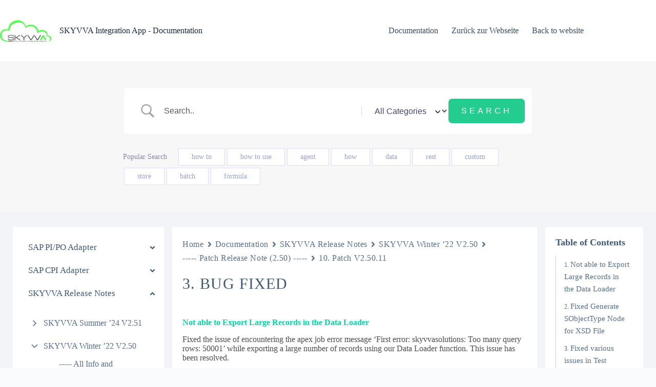

--- FILE ---
content_type: text/css
request_url: https://docs.skyvva-dev.com/wp-content/plugins/betterdocs/assets/public/css/single.css?ver=4.3.5
body_size: 101907
content:
.betterdocs-articles-list,.betterdocs-entry-body{display:inline-block;list-style:none;margin:0;padding:0}.betterdocs-articles-list li,.betterdocs-entry-body li{align-items:center;display:flex;list-style:none;margin:10px;position:relative}.betterdocs-popular-articles-wrapper .betterdocs-articles-list li,.betterdocs-popular-articles-wrapper .betterdocs-entry-body li{align-items:center;display:flex;flex-direction:row}.betterdocs-popular-articles-wrapper .betterdocs-articles-list li a,.betterdocs-popular-articles-wrapper .betterdocs-entry-body li a{font-size:17px}.betterdocs-category-grid-three-wrapper .betterdocs-articles-list li,.betterdocs-category-grid-three-wrapper .betterdocs-entry-body li{margin:24px 0 0}.betterdocs-articles-list li img,.betterdocs-articles-list li svg,.betterdocs-entry-body li img,.betterdocs-entry-body li svg{flex-shrink:0;font-size:15px;margin-right:10px;width:15px}.betterdocs-category-grid-list-inner-wrapper.layout-6 .betterdocs-articles-list li img,.betterdocs-category-grid-list-inner-wrapper.layout-6 .betterdocs-articles-list li svg,.betterdocs-category-grid-list-inner-wrapper.layout-6 .betterdocs-entry-body li img,.betterdocs-category-grid-list-inner-wrapper.layout-6 .betterdocs-entry-body li svg{margin-right:0}.betterdocs-articles-list li svg,.betterdocs-entry-body li svg,.single-kb .betterdocs-articles-list li img,.single-kb .betterdocs-entry-body li img{fill:#566e8b}.betterdocs-popular-articles-wrapper .betterdocs-articles-list li img,.betterdocs-popular-articles-wrapper .betterdocs-articles-list li svg,.betterdocs-popular-articles-wrapper .betterdocs-entry-body li img,.betterdocs-popular-articles-wrapper .betterdocs-entry-body li svg{align-items:center;display:flex;fill:#a6a4ef;font-size:15px;width:15px}.betterdocs-sidebar-list .betterdocs-articles-list li:not(.betterdocs-nested-category-wrapper),.betterdocs-sidebar-list .betterdocs-entry-body li:not(.betterdocs-nested-category-wrapper){align-items:center;flex-direction:row}.betterdocs-sidebar-list .betterdocs-articles-list li,.betterdocs-sidebar-list .betterdocs-entry-body li{display:flex;list-style:none;margin-bottom:10px;padding:0}.betterdocs-articles-list li a,.betterdocs-entry-body li a{text-decoration:none}.betterdocs-articles-list li a,.betterdocs-entry-body li a,.betterdocs-popular-articles-wrapper .betterdocs-articles-list li a,.betterdocs-popular-articles-wrapper .betterdocs-entry-body li a{color:#566e8b;font-size:15px;line-height:2;outline:none;transition:all .3s}.betterdocs-popular-articles-wrapper .betterdocs-articles-list li a:hover,.betterdocs-popular-articles-wrapper .betterdocs-entry-body li a:hover{color:#528ffe}.betterdocs-category-grid-three-wrapper .betterdocs-articles-list li a,.betterdocs-category-grid-three-wrapper .betterdocs-entry-body li a{color:#475467;font-size:16px;font-weight:500;line-height:1.6}.betterdocs-category-grid-three-wrapper .betterdocs-articles-list li a:hover,.betterdocs-category-grid-three-wrapper .betterdocs-entry-body li a:hover{color:#00b884;text-decoration:underline}.betterdocs-single-category-wrapper .betterdocs-single-category-inner .betterdocs-articles-list li:not(.betterdocs-nested-category-wrapper),.betterdocs-single-category-wrapper .betterdocs-single-category-inner .betterdocs-entry-body li:not(.betterdocs-nested-category-wrapper){align-items:center;display:flex;flex-direction:row;margin:10px}.betterdocs-single-category-wrapper .betterdocs-single-category-inner .betterdocs-articles-list li i,.betterdocs-single-category-wrapper .betterdocs-single-category-inner .betterdocs-entry-body li i{line-height:1.8;margin-right:10px}.betterdocs-single-category-wrapper .betterdocs-single-category-inner .betterdocs-articles-list li a,.betterdocs-single-category-wrapper .betterdocs-single-category-inner .betterdocs-entry-body li a{color:#566e8b;text-decoration:none}.betterdocs-single-category-wrapper .betterdocs-single-category-inner .betterdocs-articles-list li a.active,.betterdocs-single-category-wrapper .betterdocs-single-category-inner .betterdocs-articles-list li a:hover,.betterdocs-single-category-wrapper .betterdocs-single-category-inner .betterdocs-entry-body li a.active,.betterdocs-single-category-wrapper .betterdocs-single-category-inner .betterdocs-entry-body li a:hover{color:#528fff}.betterdocs-articles-list .betterdocs-nested-category-wrapper,.betterdocs-entry-body .betterdocs-nested-category-wrapper{align-items:stretch;display:flex;flex-direction:column;margin-bottom:0;margin-left:0;margin-right:0}.betterdocs-articles-list .betterdocs-nested-category-wrapper .betterdocs-nested-category-title,.betterdocs-entry-body .betterdocs-nested-category-wrapper .betterdocs-nested-category-title{align-items:center;cursor:pointer;display:flex;margin-left:10px;margin-right:10px}.betterdocs-articles-list .betterdocs-nested-category-wrapper .betterdocs-nested-category-title img,.betterdocs-articles-list .betterdocs-nested-category-wrapper .betterdocs-nested-category-title svg,.betterdocs-entry-body .betterdocs-nested-category-wrapper .betterdocs-nested-category-title img,.betterdocs-entry-body .betterdocs-nested-category-wrapper .betterdocs-nested-category-title svg{fill:#566e8b;flex-shrink:0;font-size:15px;width:15px}.betterdocs-articles-list .betterdocs-nested-category-wrapper .betterdocs-nested-category-title img.arrow-down,.betterdocs-articles-list .betterdocs-nested-category-wrapper .betterdocs-nested-category-title svg.arrow-down,.betterdocs-entry-body .betterdocs-nested-category-wrapper .betterdocs-nested-category-title img.arrow-down,.betterdocs-entry-body .betterdocs-nested-category-wrapper .betterdocs-nested-category-title svg.arrow-down{display:none}.single-kb .betterdocs-articles-list .betterdocs-nested-category-wrapper .betterdocs-nested-category-title a,.single-kb .betterdocs-entry-body .betterdocs-nested-category-wrapper .betterdocs-nested-category-title a{color:#566e8b;text-decoration:none}.betterdocs-articles-list .betterdocs-nested-category-list,.betterdocs-entry-body .betterdocs-nested-category-list{display:none;margin-left:20px;padding-left:0}.betterdocs-articles-list .betterdocs-nested-category-list.active,.betterdocs-entry-body .betterdocs-nested-category-list.active{display:block}.doc-category-layout-6 .betterdocs-entry-body{width:100%}.betterdocs-entry-body.betterdocs-taxonomy-doc-category ul:not(.betterdocs-nested-category-list){list-style:none;margin:0;padding:0}.betterdocs-entry-body.betterdocs-taxonomy-doc-category ul li{display:flex;list-style:none;padding:0}.betterdocs-entry-body.betterdocs-taxonomy-doc-category ul li:not(.betterdocs-nested-category-wrapper){align-items:center;display:flex;flex-direction:row;margin:10px}.betterdocs-entry-body.betterdocs-taxonomy-doc-category ul li i{line-height:1.8;margin-right:10px}.betterdocs-entry-body.betterdocs-taxonomy-doc-category ul li a{color:#566e8b;font-size:17px;line-height:1.5;outline:none;transition:all .3s}.betterdocs-wrapper:not(.layout-6) .betterdocs-entry-body.betterdocs-taxonomy-doc-category ul li a{text-decoration:none}.betterdocs-entry-body.betterdocs-taxonomy-doc-category ul li a.active,.betterdocs-entry-body.betterdocs-taxonomy-doc-category ul li a:hover{color:#528ffe}.betterdocs-category-grid-list-inner-wrapper.layout-6 .betterdocs-body ul{list-style:none;margin-left:0;padding:0;width:100%}.betterdocs-category-grid-list-inner-wrapper.layout-6 .betterdocs-body ul li{width:100%}.betterdocs-category-grid-list-inner-wrapper.layout-6 .betterdocs-body ul li a{align-items:center;color:#15063f;display:flex;font-size:15px;font-weight:400;justify-content:space-between;line-height:63px;text-decoration:none;transition:all .4s ease-in-out;width:100%}.betterdocs-category-grid-list-inner-wrapper.layout-6 .betterdocs-body .betterdocs-wrapper:not(.layout-6) ul li a,.betterdocs-wrapper:not(.layout-6) .betterdocs-category-grid-list-inner-wrapper.layout-6 .betterdocs-body ul li a{border:1px solid #0000;border-top-color:#e8e9eb;text-decoration:none}.betterdocs-category-grid-list-inner-wrapper.layout-6 .betterdocs-body .betterdocs-wrapper:not(.layout-6) ul li a:hover,.betterdocs-wrapper:not(.layout-6) .betterdocs-category-grid-list-inner-wrapper.layout-6 .betterdocs-body ul li a:hover{background-color:#f2f0ff;border-color:#15063f;padding-left:15px;padding-right:15px}.betterdocs-category-grid-list-inner-wrapper.layout-6 .betterdocs-body ul li a img,.betterdocs-category-grid-list-inner-wrapper.layout-6 .betterdocs-body ul li a svg{height:14px;max-height:500px;max-width:500px}.betterdocs-category-grid-list-inner-wrapper.layout-6 .betterdocs-body .betterdocs-wrapper:not(.layout-6) ul li a img,.betterdocs-category-grid-list-inner-wrapper.layout-6 .betterdocs-body .betterdocs-wrapper:not(.layout-6) ul li a svg,.betterdocs-wrapper:not(.layout-6) .betterdocs-category-grid-list-inner-wrapper.layout-6 .betterdocs-body ul li a img,.betterdocs-wrapper:not(.layout-6) .betterdocs-category-grid-list-inner-wrapper.layout-6 .betterdocs-body ul li a svg{width:26px}.betterdocs-category-grid-list-inner-wrapper.layout-6 .betterdocs-body .betterdocs-wrapper.layout-6 ul li a img,.betterdocs-category-grid-list-inner-wrapper.layout-6 .betterdocs-body .betterdocs-wrapper.layout-6 ul li a svg,.betterdocs-wrapper.layout-6 .betterdocs-category-grid-list-inner-wrapper.layout-6 .betterdocs-body ul li a img,.betterdocs-wrapper.layout-6 .betterdocs-category-grid-list-inner-wrapper.layout-6 .betterdocs-body ul li a svg{width:12px}.betterdocs-category-grid-list-inner-wrapper.layout-6 .betterdocs-single-category-wrapper .betterdocs-single-category-inner .betterdocs-body .betterdocs-articles-list li:not(.betterdocs-nested-category-wrapper){margin:0}.betterdocs-category-grid-list-inner-wrapper.layout-6 .betterdocs-single-category-wrapper .betterdocs-term-img{max-width:300px}.betterdocs-category-grid-list-inner-wrapper.layout-6 .betterdocs-single-category-wrapper .betterdocs-term-img img{max-width:100%;object-fit:cover;width:auto}.betterdocs-category-grid-list-inner-wrapper.layout-6 .betterdocs-single-category-wrapper .betterdocs-category-items-counts{border-radius:15px;margin-left:8px}.betterdocs-category-grid-list-inner-wrapper.layout-6 .betterdocs-single-category-wrapper .betterdocs-category-items-counts span{align-items:center;display:flex;justify-content:center}.betterdocs-category-grid-list-inner-wrapper.layout-6 .betterdocs-single-category-wrapper a.docs-cat-link-btn.betterdocs-category-link-btn{transition:.3s!important}.betterdocs-body:not(:last-of-type){padding:15px 15px 0}.betterdocs-body:last-of-type{padding:15px}.betterdocs-sidebar-layout-6 .betterdocs-body{padding-top:0}.betterdocs-category-grid-wrapper>.betterdocs-category-grid-inner-wrapper .betterdocs-body:last-child{flex-grow:1}.betterdocs-category-grid-list-inner-wrapper.layout-6 .betterdocs-body{padding:0}.betterdocs-sidebar-content .betterdocs-category-grid-wrapper .betterdocs-single-category-wrapper .betterdocs-body,.betterdocs-sidebar-content .betterdocs-sidebar-list-wrapper .betterdocs-sidebar-list .betterdocs-body{display:none}@media only screen and (max-width:768px){#betterdocs-sidebar{display:none}}.betterdocs-full-sidebar-left .betterdocs-sidebar-content,.betterdocs-full-sidebar-right .layout2-toc-container,.betterdocs-full-sidebar-right .layout3-toc-container{max-height:95vh;overflow:auto;overflow-y:auto;position:sticky;top:4vh}.betterdocs-sidebar.betterdocs-sidebar-layout-8{border-right:1px solid #eaecf0;max-width:310px;max-width:100%;width:auto}.betterdocs-sidebar.betterdocs-sidebar-layout-8 .betterdocs-sidebar-content .betterdocs-category-grid-wrapper{padding-right:24px}.betterdocs-sidebar.betterdocs-sidebar-layout-8 .betterdocs-sidebar-content .betterdocs-category-grid-wrapper .betterdocs-category-grid-inner-wrapper{flex-direction:column}.betterdocs-sidebar .betterdocs-single-category-wrapper .betterdocs-category-header .betterdocs-category-title:first-child{padding-left:15px}.betterdocs-sidebar.betterdocs-sidebar-layout-2 .betterdocs-single-category-wrapper .betterdocs-category-header .betterdocs-category-title a,.betterdocs-sidebar.betterdocs-sidebar-layout-2 .betterdocs-single-category-wrapper .betterdocs-category-header .betterdocs-category-title:first-child,.betterdocs-sidebar.betterdocs-sidebar-layout-8 .betterdocs-single-category-wrapper .betterdocs-category-header .betterdocs-category-title:first-child{padding-left:0!important}.betterdocs-content-wrapper:not(.doc-category-layout-2) .betterdocs-sidebar.betterdocs-sidebar-layout-2 .betterdocs-single-category-wrapper .betterdocs-body{padding-bottom:0!important;padding-top:0!important}.betterdocs-sidebar .betterdocs-single-category-wrapper .betterdocs-articles-list li{padding:0}.betterdocs-sidebar .betterdocs-single-category-wrapper .betterdocs-articles-list li a{font-size:14px;line-height:1.6}@media only screen and (max-width:768px){.betterdocs-sidebar{display:none}}.betterdocs-full-sidebar-left{padding-right:1px;padding-top:50px}.betterdocs-full-sidebar-left.betterdocs-sidebar-layout-4,.betterdocs-full-sidebar-left.betterdocs-sidebar-layout-5,.betterdocs-full-sidebar-left.betterdocs-toc-block{padding-top:0}.betterdocs-full-sidebar-left.betterdocs-sidebar-layout-7{border-right:1px solid #eaecf0;display:flex;flex-direction:column;padding-right:0;padding-top:0;position:relative;z-index:9999}@media only screen and (max-width:768px){.betterdocs-full-sidebar-left.betterdocs-sidebar-layout-7{display:none;max-width:100%!important}}.betterdocs-full-sidebar-left.betterdocs-sidebar-layout-7 .layout-flex{display:inherit}.betterdocs-full-sidebar-left.betterdocs-sidebar-layout-8{border-right:1px solid #eaecf0}.betterdocs-full-sidebar-left.betterdocs-sidebar-layout-8 .betterdocs-sidebar-content .betterdocs-category-grid-wrapper{padding-right:24px}.betterdocs-full-sidebar-left.betterdocs-sidebar-layout-8 .betterdocs-sidebar-content .betterdocs-single-category-wrapper .betterdocs-single-category-inner .betterdocs-category-header{padding:8px}.betterdocs-full-sidebar-left.betterdocs-sidebar-layout-8 .betterdocs-sidebar-content .betterdocs-single-category-wrapper .betterdocs-single-category-inner .betterdocs-category-header .betterdocs-category-header-inner{border-bottom:none}.betterdocs-full-sidebar-left.betterdocs-sidebar-layout-8 .betterdocs-sidebar-content .betterdocs-single-category-wrapper .betterdocs-single-category-inner .betterdocs-body{padding:12px 8px}.betterdocs-full-sidebar-left.betterdocs-sidebar-layout-8 .betterdocs-sidebar-content .betterdocs-single-category-wrapper .betterdocs-single-category-inner .betterdocs-body .betterdocs-articles-list li:not(:has(>ul)){margin:0;padding:0}.betterdocs-full-sidebar-left.betterdocs-sidebar-layout-8 .betterdocs-sidebar-content .betterdocs-single-category-wrapper .betterdocs-single-category-inner .betterdocs-body .betterdocs-articles-list li:not(:has(>ul)) a{color:#667085;margin:1px 0;padding:7px 8px}.betterdocs-full-sidebar-left.betterdocs-sidebar-layout-8 .betterdocs-sidebar-content .betterdocs-single-category-wrapper .betterdocs-single-category-inner .betterdocs-body .betterdocs-articles-list li:not(:has(>ul)) a.active,.betterdocs-full-sidebar-left.betterdocs-sidebar-layout-8 .betterdocs-sidebar-content .betterdocs-single-category-wrapper .betterdocs-single-category-inner .betterdocs-body .betterdocs-articles-list li:not(:has(>ul)) a:focus,.betterdocs-full-sidebar-left.betterdocs-sidebar-layout-8 .betterdocs-sidebar-content .betterdocs-single-category-wrapper .betterdocs-single-category-inner .betterdocs-body .betterdocs-articles-list li:not(:has(>ul)) a:hover{background-color:#e8fff4;color:#344054}.betterdocs-full-sidebar-left.betterdocs-sidebar-layout-8 .betterdocs-sidebar-content .betterdocs-single-category-wrapper .betterdocs-single-category-inner .betterdocs-body .betterdocs-articles-list .betterdocs-nested-category-wrapper .betterdocs-nested-category-title a:hover{color:#667085}.betterdocs-single-layout-5 .betterdocs-full-sidebar-left{margin-top:100px}@media only screen and (max-width:768px){.betterdocs-single-layout-5 .betterdocs-full-sidebar-left{margin-top:0}}.betterdocs-single-layout-2 .betterdocs-full-sidebar-left,.betterdocs-single-layout-3 .betterdocs-full-sidebar-left{border-right:1px solid #eff2f7}.doc-category-layout-2 .betterdocs-full-sidebar-left{border-right:1px solid #eff2f7;padding-right:0;padding-top:0}.doc-category-layout-2 .betterdocs-full-sidebar-left .betterdocs-category-list-wrapper .betterdocs-category-header{background:#0000!important;padding:0!important}.doc-category-layout-3 .betterdocs-full-sidebar-left{border-right:1px solid #eff2f7;padding-right:0;padding-top:0}.betterdocs-full-sidebar-left .betterdocs-single-category-wrapper .betterdocs-articles-list{display:flex;flex-direction:column;flex-wrap:wrap;list-style:none;margin:0;padding:0}@media only screen and (max-width:767px){.betterdocs-full-sidebar-left{display:none}}.betterdocs-full-sidebar-right{padding-left:1px;padding-top:50px}.betterdocs-single-layout-4 .betterdocs-full-sidebar-right{padding-top:0}.betterdocs-single-layout-5 .betterdocs-full-sidebar-right{margin-top:100px;padding-top:0}@media only screen and (max-width:768px){.betterdocs-single-layout-5 .betterdocs-full-sidebar-right{margin-top:0}}.betterdocs-single-layout-2 .betterdocs-full-sidebar-right,.betterdocs-single-layout-3 .betterdocs-full-sidebar-right{border-left:1px solid #eff2f7}@media only screen and (max-width:1199px){.betterdocs-full-sidebar-right{display:none}}.betterdocs-full-sidebar-right .betterdocs-toc .toc-list li a{font-weight:400;outline:none}.betterdocs-sidebar .betterdocs-sidebar-content{background-color:#fff;display:flex;flex-direction:column;height:auto}.betterdocs-sidebar.betterdocs-sidebar-layout-6 .betterdocs-sidebar-content{background:#0000}.betterdocs-sidebar.betterdocs-sidebar-layout-7 .betterdocs-sidebar-content{background:#fff;flex:1;padding-left:24px;padding-right:24px;padding-top:58px}@media only screen and (max-width:1024px){.betterdocs-sidebar.betterdocs-sidebar-layout-7 .betterdocs-sidebar-content{padding-left:16px;padding-right:16px;padding-top:40px}}.betterdocs-sidebar.betterdocs-sidebar-layout-7 .betterdocs-sidebar-content .betterdocs-category-grid-wrapper{padding-bottom:0!important;padding-top:0!important}.betterdocs-sidebar.betterdocs-sidebar-layout-7 .betterdocs-sidebar-content .betterdocs-category-grid-wrapper .betterdocs-category-grid-inner-wrapper .betterdocs-single-category-wrapper{margin-top:16px}@media only screen and (max-width:1024px){.betterdocs-sidebar.betterdocs-sidebar-layout-7 .betterdocs-sidebar-content .betterdocs-category-grid-wrapper .betterdocs-category-grid-inner-wrapper .betterdocs-single-category-wrapper{margin-top:12px}}.betterdocs-sidebar.betterdocs-sidebar-layout-7 .betterdocs-sidebar-content .betterdocs-category-grid-wrapper .betterdocs-category-grid-inner-wrapper .betterdocs-single-category-wrapper:first-child{margin-top:0}.betterdocs-sidebar.betterdocs-sidebar-layout-7 .betterdocs-sidebar-content .betterdocs-category-grid-wrapper .betterdocs-category-grid-inner-wrapper .betterdocs-single-category-wrapper .betterdocs-single-category-inner .betterdocs-category-header{padding:8px}.betterdocs-sidebar.betterdocs-sidebar-layout-7 .betterdocs-sidebar-content .betterdocs-category-grid-wrapper .betterdocs-category-grid-inner-wrapper .betterdocs-single-category-wrapper .betterdocs-single-category-inner .betterdocs-category-header .betterdocs-category-header-inner{border-bottom:none;gap:8px}.betterdocs-sidebar.betterdocs-sidebar-layout-7 .betterdocs-sidebar-content .betterdocs-category-grid-wrapper .betterdocs-category-grid-inner-wrapper .betterdocs-single-category-wrapper .betterdocs-single-category-inner .betterdocs-category-header .betterdocs-category-header-inner .betterdocs-folder-icon{align-items:center;aspect-ratio:1;background:#eaecf0;border-radius:4px;display:inline-flex;display:flex;height:20px;justify-content:center;width:20px}.betterdocs-sidebar.betterdocs-sidebar-layout-7 .betterdocs-sidebar-content .betterdocs-category-grid-wrapper .betterdocs-category-grid-inner-wrapper .betterdocs-single-category-wrapper .betterdocs-single-category-inner .betterdocs-category-header .betterdocs-category-header-inner .betterdocs-folder-icon svg{width:12px}.betterdocs-sidebar.betterdocs-sidebar-layout-7 .betterdocs-sidebar-content .betterdocs-category-grid-wrapper .betterdocs-category-grid-inner-wrapper .betterdocs-single-category-wrapper .betterdocs-single-category-inner .betterdocs-category-header .betterdocs-category-header-inner .betterdocs-category-title{color:#344054;font-size:16px;font-weight:500;line-height:1.4em}@media only screen and (max-width:1024px){.betterdocs-sidebar.betterdocs-sidebar-layout-7 .betterdocs-sidebar-content .betterdocs-category-grid-wrapper .betterdocs-category-grid-inner-wrapper .betterdocs-single-category-wrapper .betterdocs-single-category-inner .betterdocs-category-header .betterdocs-category-header-inner .betterdocs-category-title{font-size:14px}}.betterdocs-sidebar.betterdocs-sidebar-layout-7 .betterdocs-sidebar-content .betterdocs-category-grid-wrapper .betterdocs-category-grid-inner-wrapper .betterdocs-single-category-wrapper .betterdocs-single-category-inner .betterdocs-category-header .betterdocs-category-header-inner .betterdocs-category-items-counts{margin-left:0;padding:0}.betterdocs-sidebar.betterdocs-sidebar-layout-7 .betterdocs-sidebar-content .betterdocs-category-grid-wrapper .betterdocs-category-grid-inner-wrapper .betterdocs-single-category-wrapper .betterdocs-single-category-inner .betterdocs-category-header .betterdocs-category-header-inner .betterdocs-category-items-counts span{align-items:center;background-color:#f2f4f7;border-radius:50%;color:#344054;display:inline-flex;font-size:12px;font-weight:500;height:20px;justify-content:center;line-height:1.2em;width:20px}.betterdocs-sidebar.betterdocs-sidebar-layout-7 .betterdocs-sidebar-content .betterdocs-category-grid-wrapper .betterdocs-category-grid-inner-wrapper .betterdocs-single-category-wrapper .betterdocs-single-category-inner .betterdocs-category-header .betterdocs-category-header-inner>svg{display:none}.betterdocs-sidebar.betterdocs-sidebar-layout-7 .betterdocs-sidebar-content .betterdocs-category-grid-wrapper .betterdocs-category-grid-inner-wrapper .betterdocs-single-category-wrapper .betterdocs-single-category-inner .betterdocs-body{padding:10px 28px 0}@media only screen and (max-width:1024px){.betterdocs-sidebar.betterdocs-sidebar-layout-7 .betterdocs-sidebar-content .betterdocs-category-grid-wrapper .betterdocs-category-grid-inner-wrapper .betterdocs-single-category-wrapper .betterdocs-single-category-inner .betterdocs-body{padding:6px 28px 0}}.betterdocs-sidebar.betterdocs-sidebar-layout-7 .betterdocs-sidebar-content .betterdocs-category-grid-wrapper .betterdocs-category-grid-inner-wrapper .betterdocs-single-category-wrapper .betterdocs-single-category-inner .betterdocs-body .betterdocs-articles-list{gap:12px}.betterdocs-sidebar.betterdocs-sidebar-layout-7 .betterdocs-sidebar-content .betterdocs-category-grid-wrapper .betterdocs-category-grid-inner-wrapper .betterdocs-single-category-wrapper .betterdocs-single-category-inner .betterdocs-body .betterdocs-articles-list li{margin:0}.betterdocs-sidebar.betterdocs-sidebar-layout-7 .betterdocs-sidebar-content .betterdocs-category-grid-wrapper .betterdocs-category-grid-inner-wrapper .betterdocs-single-category-wrapper .betterdocs-single-category-inner .betterdocs-body .betterdocs-articles-list li a{background:#0000;border-radius:4px;color:#667085;display:inline-flex;font-size:14px;font-weight:500;line-height:1.3em;padding:8px;transition:all .35s ease-in-out}@media only screen and (max-width:1024px){.betterdocs-sidebar.betterdocs-sidebar-layout-7 .betterdocs-sidebar-content .betterdocs-category-grid-wrapper .betterdocs-category-grid-inner-wrapper .betterdocs-single-category-wrapper .betterdocs-single-category-inner .betterdocs-body .betterdocs-articles-list li a{font-size:12px}}.betterdocs-sidebar.betterdocs-sidebar-layout-7 .betterdocs-sidebar-content .betterdocs-category-grid-wrapper .betterdocs-category-grid-inner-wrapper .betterdocs-single-category-wrapper .betterdocs-single-category-inner .betterdocs-body .betterdocs-articles-list li a.active,.betterdocs-sidebar.betterdocs-sidebar-layout-7 .betterdocs-sidebar-content .betterdocs-category-grid-wrapper .betterdocs-category-grid-inner-wrapper .betterdocs-single-category-wrapper .betterdocs-single-category-inner .betterdocs-body .betterdocs-articles-list li a:focus,.betterdocs-sidebar.betterdocs-sidebar-layout-7 .betterdocs-sidebar-content .betterdocs-category-grid-wrapper .betterdocs-category-grid-inner-wrapper .betterdocs-single-category-wrapper .betterdocs-single-category-inner .betterdocs-body .betterdocs-articles-list li a:hover{background:#e8fff4;color:#344054}.betterdocs-sidebar.betterdocs-sidebar-layout-7 .betterdocs-sidebar-content .betterdocs-category-grid-wrapper .betterdocs-category-grid-inner-wrapper .betterdocs-single-category-wrapper .betterdocs-single-category-inner .betterdocs-body .betterdocs-articles-list li a.active:before{background:#a1dcc0;border-radius:4px;content:"";height:100%;left:-11px;position:absolute;top:50%;transform:translateY(-50%);width:4px}.betterdocs-sidebar.betterdocs-sidebar-layout-7 .betterdocs-sidebar-content .betterdocs-category-grid-wrapper .betterdocs-category-grid-inner-wrapper .betterdocs-single-category-wrapper .betterdocs-single-category-inner .betterdocs-body .betterdocs-articles-list li>svg{display:none}.betterdocs-sidebar.betterdocs-sidebar-layout-7 .betterdocs-sidebar-content .betterdocs-category-grid-wrapper .betterdocs-category-grid-inner-wrapper .betterdocs-single-category-wrapper .betterdocs-single-category-inner .betterdocs-body .betterdocs-articles-list .betterdocs-nested-category-wrapper{margin-top:8px;position:relative}@media only screen and (max-width:1024px){.betterdocs-sidebar.betterdocs-sidebar-layout-7 .betterdocs-sidebar-content .betterdocs-category-grid-wrapper .betterdocs-category-grid-inner-wrapper .betterdocs-single-category-wrapper .betterdocs-single-category-inner .betterdocs-body .betterdocs-articles-list .betterdocs-nested-category-wrapper{margin-top:6px}}.betterdocs-sidebar.betterdocs-sidebar-layout-7 .betterdocs-sidebar-content .betterdocs-category-grid-wrapper .betterdocs-category-grid-inner-wrapper .betterdocs-single-category-wrapper .betterdocs-single-category-inner .betterdocs-body .betterdocs-articles-list .betterdocs-nested-category-wrapper .betterdocs-nested-category-title{gap:8px;margin:0}.betterdocs-sidebar.betterdocs-sidebar-layout-7 .betterdocs-sidebar-content .betterdocs-category-grid-wrapper .betterdocs-category-grid-inner-wrapper .betterdocs-single-category-wrapper .betterdocs-single-category-inner .betterdocs-body .betterdocs-articles-list .betterdocs-nested-category-wrapper .betterdocs-nested-category-title .arrow-down{display:none!important}.betterdocs-sidebar.betterdocs-sidebar-layout-7 .betterdocs-sidebar-content .betterdocs-category-grid-wrapper .betterdocs-category-grid-inner-wrapper .betterdocs-single-category-wrapper .betterdocs-single-category-inner .betterdocs-body .betterdocs-articles-list .betterdocs-nested-category-wrapper .betterdocs-nested-category-title .betterdocs-folder-icon.arrow-right{align-items:center;background:#f2f4f7;border-radius:6px;display:inline-flex!important;height:20px;justify-content:center;width:20px}.betterdocs-sidebar.betterdocs-sidebar-layout-7 .betterdocs-sidebar-content .betterdocs-category-grid-wrapper .betterdocs-category-grid-inner-wrapper .betterdocs-single-category-wrapper .betterdocs-single-category-inner .betterdocs-body .betterdocs-articles-list .betterdocs-nested-category-wrapper .betterdocs-nested-category-title .betterdocs-folder-icon.arrow-right svg{margin-right:0;width:14px}.betterdocs-sidebar.betterdocs-sidebar-layout-7 .betterdocs-sidebar-content .betterdocs-category-grid-wrapper .betterdocs-category-grid-inner-wrapper .betterdocs-single-category-wrapper .betterdocs-single-category-inner .betterdocs-body .betterdocs-articles-list .betterdocs-nested-category-wrapper .betterdocs-nested-category-title a{color:#344054;display:inline-flex;font-size:16px;font-weight:500;line-height:1.2em}@media only screen and (max-width:1024px){.betterdocs-sidebar.betterdocs-sidebar-layout-7 .betterdocs-sidebar-content .betterdocs-category-grid-wrapper .betterdocs-category-grid-inner-wrapper .betterdocs-single-category-wrapper .betterdocs-single-category-inner .betterdocs-body .betterdocs-articles-list .betterdocs-nested-category-wrapper .betterdocs-nested-category-title a{font-size:14px}}.betterdocs-sidebar.betterdocs-sidebar-layout-7 .betterdocs-sidebar-content .betterdocs-category-grid-wrapper .betterdocs-category-grid-inner-wrapper .betterdocs-single-category-wrapper .betterdocs-single-category-inner .betterdocs-body .betterdocs-articles-list .betterdocs-nested-category-wrapper:hover{background:#0000}.betterdocs-sidebar.betterdocs-sidebar-layout-7 .betterdocs-sidebar-content .betterdocs-category-grid-wrapper .betterdocs-category-grid-inner-wrapper .betterdocs-single-category-wrapper .betterdocs-single-category-inner .betterdocs-body .betterdocs-articles-list .betterdocs-nested-category-wrapper .betterdocs-nested-category-list{display:flex;flex-direction:column;gap:8px;margin-left:0;margin-top:10px;padding-left:19px}@media only screen and (max-width:1024px){.betterdocs-sidebar.betterdocs-sidebar-layout-7 .betterdocs-sidebar-content .betterdocs-category-grid-wrapper .betterdocs-category-grid-inner-wrapper .betterdocs-single-category-wrapper .betterdocs-single-category-inner .betterdocs-body .betterdocs-articles-list .betterdocs-nested-category-wrapper .betterdocs-nested-category-list{gap:6px;margin-top:8px}}.betterdocs-sidebar.betterdocs-sidebar-layout-7 .betterdocs-sidebar-content .betterdocs-category-grid-wrapper .betterdocs-category-grid-inner-wrapper .betterdocs-single-category-wrapper .betterdocs-single-category-inner .betterdocs-body .betterdocs-articles-list .betterdocs-nested-category-wrapper .betterdocs-nested-category-list.active:before{background:#d0d5dd;bottom:0;content:"";height:calc(100% - 28px);left:9px;position:absolute;width:1px}.betterdocs-sidebar.betterdocs-sidebar-layout-7 .betterdocs-sidebar-content .betterdocs-category-grid-wrapper .betterdocs-category-grid-inner-wrapper .betterdocs-single-category-wrapper.active.default.show{position:relative}.betterdocs-sidebar.betterdocs-sidebar-layout-7 .betterdocs-sidebar-content .betterdocs-category-grid-wrapper .betterdocs-category-grid-inner-wrapper .betterdocs-single-category-wrapper.active.default.show:before{background:#d0d5dd;bottom:0;content:"";height:calc(100% - 29px);left:18px;position:absolute;width:1px}.betterdocs-single-layout-5 .betterdocs-sidebar.betterdocs-full-sidebar-left .betterdocs-sidebar-content{border-radius:5px;box-shadow:0 8px 20px #0001231a}.betterdocs-sidebar .betterdocs-sidebar-content .betterdocs-category-grid-wrapper .betterdocs-category-grid-inner-wrapper .betterdocs-single-category-wrapper{margin-bottom:0}.betterdocs-sidebar .betterdocs-sidebar-content .betterdocs-category-grid-wrapper.sidebar-8 .betterdocs-category-grid-inner-wrapper .betterdocs-single-category-wrapper{margin-bottom:12px}.betterdocs-sidebar .betterdocs-sidebar-content .betterdocs-category-grid-wrapper .betterdocs-category-grid-inner-wrapper .betterdocs-single-category-wrapper .betterdocs-single-category-inner{margin-left:0;margin-right:0}.betterdocs-single-layout-4 .betterdocs-sidebar .betterdocs-sidebar-content .betterdocs-category-grid-wrapper .betterdocs-category-grid-inner-wrapper .betterdocs-single-category-wrapper.active .betterdocs-single-category-inner{background-color:#0000!important;border-color:#528fff!important}.betterdocs-sidebar.betterdocs-sidebar-layout-3 .betterdocs-sidebar-content .betterdocs-category-grid-wrapper .betterdocs-category-grid-inner-wrapper .betterdocs-single-category-wrapper.active .betterdocs-single-category-inner,.betterdocs-single-layout-5 .betterdocs-sidebar .betterdocs-sidebar-content .betterdocs-category-grid-wrapper .betterdocs-category-grid-inner-wrapper .betterdocs-single-category-wrapper.active .betterdocs-single-category-inner,.doc-category-layout-4 .betterdocs-sidebar .betterdocs-sidebar-content .betterdocs-category-grid-wrapper .betterdocs-category-grid-inner-wrapper .betterdocs-single-category-wrapper.active .betterdocs-single-category-inner,.doc-category-layout-5 .betterdocs-sidebar .betterdocs-sidebar-content .betterdocs-category-grid-wrapper .betterdocs-category-grid-inner-wrapper .betterdocs-single-category-wrapper.active .betterdocs-single-category-inner{background-color:#0000!important;border:none!important}.betterdocs-sidebar.betterdocs-full-sidebar-left .betterdocs-sidebar-content .betterdocs-category-grid-wrapper{padding-bottom:15px;padding-top:15px}.betterdocs-single-layout-5 .betterdocs-sidebar.betterdocs-full-sidebar-left .betterdocs-sidebar-content .betterdocs-category-grid-wrapper{border-radius:5px;box-shadow:0 8px 20px #0001231a}.betterdocs-sidebar-layout-6 .betterdocs-sidebar.betterdocs-full-sidebar-left .betterdocs-sidebar-content .betterdocs-category-grid-wrapper{padding-top:0}.betterdocs-sidebar .betterdocs-sidebar-content .betterdocs-single-category-wrapper .betterdocs-single-category-inner{box-shadow:none!important}.betterdocs-sidebar.betterdocs-sidebar-layout-1 .betterdocs-sidebar-content .betterdocs-single-category-wrapper .betterdocs-single-category-inner .betterdocs-category-header{border-right:3px solid #0000;box-shadow:none;cursor:pointer;padding:10px 15px}.betterdocs-sidebar.betterdocs-sidebar-layout-1 .betterdocs-sidebar-content .betterdocs-single-category-wrapper.active .betterdocs-single-category-inner .betterdocs-category-header{background-color:#5a94ff1a;border-color:#5a94ff}.betterdocs-sidebar.betterdocs-sidebar-layout-3 .betterdocs-sidebar-content .betterdocs-single-category-wrapper.active .betterdocs-single-category-inner .betterdocs-category-header{border-right:3px solid #5a94ff}.betterdocs-sidebar .betterdocs-sidebar-content .betterdocs-single-category-wrapper .betterdocs-single-category-inner .betterdocs-category-header .betterdocs-category-header-inner{padding-bottom:0!important}.betterdocs-sidebar .betterdocs-sidebar-content .betterdocs-single-category-wrapper .betterdocs-single-category-inner .betterdocs-category-header .betterdocs-category-header-inner .betterdocs-category-title a{font-size:16px}.betterdocs-sidebar.betterdocs-sidebar-layout-3 .betterdocs-sidebar-content .betterdocs-single-category-wrapper .betterdocs-single-category-inner .betterdocs-category-header .betterdocs-category-header-inner .betterdocs-category-title a{font-size:18px}.betterdocs-sidebar.betterdocs-sidebar-layout-3 .betterdocs-sidebar-content .betterdocs-single-category-wrapper.active .betterdocs-single-category-inner .betterdocs-category-header .betterdocs-category-header-inner .betterdocs-category-title a{color:#5a94ff}.betterdocs-sidebar.betterdocs-sidebar-layout-1 .betterdocs-sidebar-content .betterdocs-single-category-wrapper .betterdocs-single-category-inner .betterdocs-category-header .betterdocs-category-header-inner{border-bottom:none}.betterdocs-sidebar.betterdocs-sidebar-layout-1 .betterdocs-sidebar-content .betterdocs-single-category-wrapper .betterdocs-single-category-inner .betterdocs-category-header .betterdocs-category-header-inner .betterdocs-category-collapse{display:none}.betterdocs-sidebar.betterdocs-sidebar-layout-3 .betterdocs-sidebar-content .betterdocs-single-category-wrapper .betterdocs-single-category-inner .betterdocs-category-header .betterdocs-category-header-inner{border-bottom:none}.betterdocs-sidebar.betterdocs-sidebar-layout-3 .betterdocs-sidebar-content .betterdocs-single-category-wrapper .betterdocs-single-category-inner .betterdocs-category-header .betterdocs-category-header-inner .betterdocs-category-collapse,.betterdocs-sidebar.betterdocs-sidebar-layout-3 .betterdocs-sidebar-content .betterdocs-single-category-wrapper .betterdocs-single-category-inner .betterdocs-category-header .betterdocs-category-header-inner .betterdocs-category-items-counts{display:none}.betterdocs-sidebar.betterdocs-sidebar-layout-2 .betterdocs-sidebar-content .betterdocs-single-category-wrapper .betterdocs-single-category-inner .betterdocs-category-header .betterdocs-category-header-inner{border-bottom:none}.betterdocs-sidebar.betterdocs-sidebar-layout-2 .betterdocs-sidebar-content .betterdocs-single-category-wrapper .betterdocs-single-category-inner .betterdocs-category-header .betterdocs-category-header-inner .betterdocs-category-collapse,.betterdocs-sidebar.betterdocs-sidebar-layout-2 .betterdocs-sidebar-content .betterdocs-single-category-wrapper .betterdocs-single-category-inner .betterdocs-category-header .betterdocs-category-header-inner .betterdocs-category-items-counts{display:none}.betterdocs-sidebar.betterdocs-sidebar-layout-4 .betterdocs-sidebar-content .betterdocs-single-category-wrapper .betterdocs-single-category-inner .betterdocs-category-header .betterdocs-category-header-inner{border-bottom:none}.betterdocs-sidebar.betterdocs-sidebar-layout-4 .betterdocs-sidebar-content .betterdocs-single-category-wrapper .betterdocs-single-category-inner .betterdocs-category-header .betterdocs-category-header-inner .betterdocs-category-title{flex-grow:1}.betterdocs-sidebar.betterdocs-sidebar-layout-4 .betterdocs-sidebar-content .betterdocs-single-category-wrapper.active .betterdocs-single-category-inner .betterdocs-category-header .betterdocs-category-header-inner .betterdocs-category-collapse{transform:rotate(-180deg)}.betterdocs-sidebar.betterdocs-sidebar-layout-8 .betterdocs-sidebar-content .betterdocs-single-category-wrapper .betterdocs-single-category-inner .betterdocs-category-header .betterdocs-category-header-inner{border-bottom:none}.betterdocs-sidebar.betterdocs-sidebar-layout-8 .betterdocs-sidebar-content .betterdocs-single-category-wrapper .betterdocs-single-category-inner .betterdocs-category-header .betterdocs-category-header-inner .betterdocs-category-title{flex-grow:1}.betterdocs-sidebar.betterdocs-sidebar-layout-8 .betterdocs-sidebar-content .betterdocs-single-category-wrapper.active .betterdocs-single-category-inner .betterdocs-category-header .betterdocs-category-header-inner .betterdocs-category-collapse{transform:rotate(-180deg)}.betterdocs-sidebar.betterdocs-sidebar-layout-5 .betterdocs-sidebar-content .betterdocs-single-category-wrapper .betterdocs-single-category-inner .betterdocs-category-header .betterdocs-category-header-inner{border-bottom:none}.betterdocs-sidebar.betterdocs-sidebar-layout-5 .betterdocs-sidebar-content .betterdocs-single-category-wrapper .betterdocs-single-category-inner .betterdocs-category-header .betterdocs-category-header-inner .betterdocs-category-title{flex-grow:1}.betterdocs-sidebar.betterdocs-sidebar-layout-5 .betterdocs-sidebar-content .betterdocs-single-category-wrapper .betterdocs-single-category-inner .betterdocs-category-header .betterdocs-category-header-inner .betterdocs-category-items-counts{display:none}.betterdocs-sidebar.betterdocs-sidebar-layout-5 .betterdocs-sidebar-content .betterdocs-single-category-wrapper.active .betterdocs-single-category-inner .betterdocs-category-header .betterdocs-category-header-inner .betterdocs-category-collapse{transform:rotate(-180deg)}.betterdocs-sidebar .betterdocs-sidebar-content .betterdocs-sidebar-list-wrapper:has(.betterdocs-sidebar-layout-6){width:100%}.betterdocs-sidebar .betterdocs-sidebar-content .betterdocs-sidebar-list-wrapper .betterdocs-sidebar-list-inner .betterdocs-sidebar-list.betterdocs-sidebar-layout-6{border-top:1px solid #e8e9eb}.betterdocs-sidebar .betterdocs-sidebar-content .betterdocs-sidebar-list-wrapper .betterdocs-sidebar-list-inner .betterdocs-sidebar-list.betterdocs-sidebar-layout-6 .betterdocs-sidebar-list-inner .betterdocs-category-header{cursor:pointer}.betterdocs-sidebar .betterdocs-sidebar-content .betterdocs-sidebar-list-wrapper .betterdocs-sidebar-list-inner .betterdocs-sidebar-list.betterdocs-sidebar-layout-6.active .betterdocs-sidebar-list-inner .betterdocs-category-header{background-color:#f2f0ff;border:solid #000;border-width:1px 1px 0}.betterdocs-sidebar .betterdocs-sidebar-content .betterdocs-sidebar-list-wrapper .betterdocs-sidebar-list-inner .betterdocs-sidebar-list.betterdocs-sidebar-layout-6 .betterdocs-sidebar-list-inner .betterdocs-category-header .betterdocs-category-header-inner{border-bottom:0;display:flex;justify-content:space-between;padding:15px}.betterdocs-sidebar .betterdocs-sidebar-content .betterdocs-sidebar-list-wrapper .betterdocs-sidebar-list-inner .betterdocs-sidebar-list.betterdocs-sidebar-layout-6 .betterdocs-sidebar-list-inner .betterdocs-category-header .betterdocs-category-header-inner .betterdocs-category-title{align-items:center;display:inline-flex;margin:0;padding:0;text-decoration:none}.betterdocs-sidebar .betterdocs-sidebar-content .betterdocs-sidebar-list-wrapper .betterdocs-sidebar-list-inner .betterdocs-sidebar-list.betterdocs-sidebar-layout-6 .betterdocs-sidebar-list-inner .betterdocs-category-header .betterdocs-category-header-inner .betterdocs-category-title a{color:#777;font-size:16px;font-weight:500;line-height:36px}.betterdocs-sidebar .betterdocs-sidebar-content .betterdocs-sidebar-list-wrapper .betterdocs-sidebar-list-inner .betterdocs-sidebar-list.betterdocs-sidebar-layout-6 .betterdocs-sidebar-list-inner .betterdocs-category-header .betterdocs-category-header-inner .betterdocs-category-items-counts{align-items:center;background-color:#fff;border:1px solid #2b11e5;border-radius:90px;color:#2b11e5;display:inline-flex;font-size:15px;font-weight:500;height:fit-content;justify-content:center;line-height:36px;max-width:45px;text-align:center;width:100%}.betterdocs-sidebar .betterdocs-sidebar-content .betterdocs-sidebar-list-wrapper .betterdocs-sidebar-list-inner .betterdocs-sidebar-list.betterdocs-sidebar-layout-6.active .betterdocs-sidebar-list-inner .betterdocs-category-header .betterdocs-category-header-inner .betterdocs-category-items-counts{background-color:#591fff;color:#fefeff}.betterdocs-sidebar .betterdocs-sidebar-content .betterdocs-sidebar-list-wrapper .betterdocs-sidebar-list-inner .betterdocs-sidebar-list.betterdocs-sidebar-layout-6.active .betterdocs-sidebar-list-inner .betterdocs-body{background-color:#f2f0ff;border:1px solid #000;border-top:0 solid #000}.betterdocs-sidebar .betterdocs-sidebar-content .betterdocs-sidebar-layout-6.active .betterdocs-category-items-counts{background-color:#591fff;color:#fefeff}.betterdocs-sidebar .betterdocs-sidebar-content .betterdocs-sidebar-layout-6.active .betterdocs-category-items-counts span{color:#fefeff}.betterdocs-sidebar .betterdocs-sidebar-content .betterdocs-sidebar-layout-6 .betterdocs-body{padding:0!important}.betterdocs-sidebar .betterdocs-sidebar-content .betterdocs-sidebar-layout-6 .betterdocs-body .betterdocs-articles-list{padding:0 27px 20px 10px}.betterdocs-sidebar .betterdocs-sidebar-content .betterdocs-sidebar-layout-6 .betterdocs-body .betterdocs-articles-list li{margin:0!important}.betterdocs-sidebar .betterdocs-sidebar-content .betterdocs-sidebar-layout-6 .betterdocs-body .betterdocs-articles-list li a{line-height:24px}.betterdocs-sidebar.betterdocs-sidebar-layout-2 .betterdocs-category-list-wrapper{padding:15px 0}@media only screen and (max-width:768px){.betterdocs-sidebar.betterdocs-sidebar-layout-2 .betterdocs-category-list-wrapper{padding:15px}}.betterdocs-content-inner-area .betterdocs-breadcrumb{margin-bottom:10px}.betterdocs-content-area .betterdocs-breadcrumb{margin-bottom:20px}.betterdocs-single-layout-5 .betterdocs-breadcrumb{margin-bottom:0;margin-left:-35px;margin-top:-100px;position:absolute}.betterdocs-taxonomy-wrapper .betterdocs-breadcrumb{margin-bottom:10px}.betterdocs-breadcrumb .betterdocs-breadcrumb-list{align-items:center;display:flex;flex-flow:row wrap;margin:0;padding:0}.betterdocs-breadcrumb .betterdocs-breadcrumb-list li{display:flex;justify-content:center;line-height:1.7;list-style:none}.betterdocs-breadcrumb .betterdocs-breadcrumb-list li a:focus,.betterdocs-breadcrumb .betterdocs-breadcrumb-list li a:hover{color:#528fff}.betterdocs-breadcrumb .betterdocs-breadcrumb-item{color:#566e8b;font-size:.75rem;letter-spacing:.035em;margin:0}.betterdocs-breadcrumb .betterdocs-breadcrumb-item a{color:#566e8b;font-size:.75rem;letter-spacing:.035em;text-decoration:none}.betterdocs-breadcrumb .betterdocs-breadcrumb-item.current span{color:#528fff}.betterdocs-breadcrumb .breadcrumb-delimiter{margin:0 7px}.betterdocs-breadcrumb .breadcrumb-delimiter .icon-container{align-items:center;display:flex;height:16px;justify-content:center;width:8px}.betterdocs-breadcrumb .breadcrumb-delimiter .breadcrumb-delimiter-icon{width:8px}.betterdocs-breadcrumb.layout-2{margin-bottom:32px;margin-bottom:40px}@media only screen and (max-width:1024px){.betterdocs-breadcrumb.layout-2{margin-bottom:24px}}.betterdocs-breadcrumb.layout-2 ul.betterdocs-breadcrumb-list{background:#f9fafb;border-radius:20px;display:inline-flex;margin:0;padding:8px 12px}@media only screen and (max-width:1280px){.betterdocs-breadcrumb.layout-2 ul.betterdocs-breadcrumb-list{padding:6px 10px}}.betterdocs-breadcrumb.layout-2 ul.betterdocs-breadcrumb-list .betterdocs-breadcrumb-item a{color:#667085;font-size:12px;line-height:1.5em}.betterdocs-breadcrumb.layout-2 ul.betterdocs-breadcrumb-list .betterdocs-breadcrumb-item.current span{color:#344054;font-weight:600;max-width:100px;overflow:hidden;text-overflow:ellipsis;white-space:nowrap}.betterdocs-breadcrumb.layout-2 ul.betterdocs-breadcrumb-list .betterdocs-breadcrumb-item .icon-container svg path{color:#667085}.betterdocs-breadcrumb.layout-3{margin-bottom:32px}@media only screen and (max-width:1024px){.betterdocs-breadcrumb.layout-3{margin-bottom:24px}}.betterdocs-breadcrumb.layout-3 ul.betterdocs-breadcrumb-list{display:inline-flex;margin:0}.betterdocs-breadcrumb.layout-3 ul.betterdocs-breadcrumb-list .betterdocs-breadcrumb-item a{color:#667085;font-size:16px;line-height:1.5em}.betterdocs-breadcrumb.layout-3 ul.betterdocs-breadcrumb-list .betterdocs-breadcrumb-item.current span{color:#344054;font-size:16px;font-weight:600;max-width:150px;overflow:hidden;text-overflow:ellipsis;white-space:nowrap}.betterdocs-breadcrumb.layout-3 ul.betterdocs-breadcrumb-list .betterdocs-breadcrumb-item .icon-container svg path{color:#667085}.betterdocs-breadcrumb.layout-3 ul.betterdocs-breadcrumb-list .betterdocs-breadcrumb-item:last-child{font-weight:600}.betterdocs-entry-title{margin-bottom:20px}.betterdocs-entry-title .betterdocs-entry-heading{line-height:1}.betterdocs-content-area .betterdocs-content-inner-area .betterdocs-entry-title .betterdocs-entry-heading{color:#566e8b;font-size:20px;margin:0 0 10px}.betterdocs-entry-title p{line-height:1.7}.betterdocs-content-area .betterdocs-content-inner-area .betterdocs-entry-title p{color:#566e8b;font-size:14px;margin:0 0 10px}.docs-single-title .betterdocs-entry-title{color:#3f5876;font-size:36px;letter-spacing:.035em;margin:10px auto;padding-bottom:40px;text-transform:uppercase}.betterdocs-single-layout-6 .betterdocs-content-wrapper .betterdocs-content-area .betterdocs-entry-header .docs-single-title .betterdocs-entry-title{padding-bottom:0}.betterdocs-print-pdf{float:right;margin-bottom:10px;margin-right:10px;margin-top:-15px}.betterdocs-print-pdf .betterdocs-print-btn{align-items:center;background-color:#fafafa;border-radius:5px;cursor:pointer;display:flex;justify-content:center;padding:6px}@media only screen and (max-width:767px){.betterdocs-print-pdf .betterdocs-print-btn{margin:0 0 10px}}.betterdocs-content{color:#4d4d4d;font-size:16px}.betterdocs-content .batterdocs-anchor{display:inline-block;position:relative}.betterdocs-single-wrapper .betterdocs-content .batterdocs-anchor{font-size:.9em;margin-left:5px}.betterdocs-content .batterdocs-anchor .tooltip-box{background-color:#555;border-radius:6px;bottom:150%;color:#fff;font-size:.9rem;font-weight:400;left:50%;margin-left:-44px;opacity:0;padding:5px;position:absolute;text-align:center;transition:opacity .3s;visibility:hidden;width:90px;z-index:1}.betterdocs-content .batterdocs-anchor .tooltip-box:after{border:5px solid #0000;border-top-color:#555;content:"";left:50%;margin-left:-5px;position:absolute;top:100%}.betterdocs-content .batterdocs-anchor:hover .tooltip-box{opacity:1;visibility:visible}.betterdocs-content a.batterdocs-anchor{display:none!important;line-height:1}.betterdocs-content h1:hover a.batterdocs-anchor,.betterdocs-content h2:hover a.batterdocs-anchor,.betterdocs-content h3:hover a.batterdocs-anchor,.betterdocs-content h4:hover a.batterdocs-anchor,.betterdocs-content h5:hover a.batterdocs-anchor,.betterdocs-content h6:hover a.batterdocs-anchor{display:inline-block!important}.betterdocs-print-pdf-2{cursor:pointer}.betterdocs-print-pdf-2 .betterdocs-print-btn-2{align-items:center;background:#f2f4f7;border-radius:4px;display:inline-flex;height:28px;justify-content:center;width:28px}.betterdocs-print-pdf-2 .betterdocs-print-btn-2 svg{width:18px}.betterdocs-article-summary{background-color:#fff;border:1px solid #eaecf0;border-radius:8px;margin:20px 0;overflow:hidden;width:100%}.betterdocs-article-summary .betterdocs-summary-header{background:#f9fafb;cursor:pointer;padding:15px 20px}.betterdocs-article-summary .betterdocs-summary-header .betterdocs-summary-title{align-items:center;color:#344054;display:flex;font-size:18px;font-weight:500;gap:10px;justify-content:space-between;margin:0}.betterdocs-article-summary .betterdocs-summary-header .betterdocs-summary-title .title-content{align-items:center;display:flex;gap:10px}.betterdocs-article-summary .betterdocs-summary-header .betterdocs-summary-title .betterdocs-summary-arrow{flex-shrink:0;margin-left:auto}.betterdocs-article-summary .betterdocs-summary-header .betterdocs-summary-title .betterdocs-summary-arrow .angle-icon{flex-shrink:0;height:14px;transition:transform .2s ease;width:14px}.betterdocs-article-summary .betterdocs-summary-header .betterdocs-summary-title .betterdocs-summary-arrow .angle-icon.angle-right{display:block}.betterdocs-article-summary .betterdocs-summary-header .betterdocs-summary-title .betterdocs-summary-arrow .angle-icon.angle-down{display:none}.betterdocs-article-summary .betterdocs-summary-content{padding:20px}.betterdocs-article-summary .betterdocs-summary-content .betterdocs-summary-loading{align-items:center;color:#7f8c8d;display:flex;font-size:14px;font-style:italic;gap:1px;text-align:left}.betterdocs-article-summary .betterdocs-summary-content .betterdocs-summary-loading img{display:inline-block;height:auto;width:30px}.betterdocs-article-summary .betterdocs-summary-content .betterdocs-summary-text .summary-content{color:#4d4d4d;line-height:1.6}.betterdocs-article-summary .betterdocs-summary-content .betterdocs-summary-text .summary-content p{color:#4d4d4d;margin-bottom:12px;margin-top:0}.betterdocs-article-summary .betterdocs-summary-content .betterdocs-summary-text .summary-content p:last-child{margin-bottom:0}.betterdocs-article-summary .betterdocs-summary-content .betterdocs-summary-text .summary-content ol,.betterdocs-article-summary .betterdocs-summary-content .betterdocs-summary-text .summary-content ul{margin:12px 0;padding-left:20px}.betterdocs-article-summary .betterdocs-summary-content .betterdocs-summary-text .summary-content ol li,.betterdocs-article-summary .betterdocs-summary-content .betterdocs-summary-text .summary-content ul li{margin-bottom:6px}.betterdocs-article-summary .betterdocs-summary-content .betterdocs-summary-text .summary-error{background:#fdf2f2;border:1px solid #f5c6cb;border-radius:4px;color:#e74c3c;font-size:14px;font-style:italic;margin:0;padding:10px;text-align:center}@media only screen and (max-width:767px){.betterdocs-article-summary{margin:15px 0}.betterdocs-article-summary .betterdocs-summary-header{padding:12px 15px}.betterdocs-article-summary .betterdocs-summary-header .betterdocs-summary-title{font-size:15px}.betterdocs-article-summary .betterdocs-summary-content{padding:15px}}.docs-navigation{align-items:center;display:flex;justify-content:space-between;margin:20px 0}.docs-navigation a{align-items:center;color:#3f5876;display:flex;font-size:16px;font-weight:bolder;line-height:1.5em;position:relative;transition:all .3s;width:50%}.docs-navigation a:first-child{margin-right:20px}.docs-navigation a:last-child{text-align:right}.docs-navigation a:focus{outline:none}.docs-navigation a svg{fill:#5edf8e;min-width:16px;width:16px}.docs-navigation a[rel=prev] svg{margin-right:10px}.docs-navigation a[rel=next]{margin-left:auto}.docs-navigation a[rel=next] svg{margin-left:10px}.docs-navigation.layout-2{align-items:center;background:#f9fafb;border-radius:4px;display:flex;justify-content:space-between;margin:40px 0;padding:14px 16px}@media only screen and (max-width:1280px){.docs-navigation.layout-2{margin:30px 0;padding:10px 12px}}.docs-navigation.layout-2 a{color:#344054;display:inline-flex;font-size:14px;margin:0}@media only screen and (max-width:1280px){.docs-navigation.layout-2 a{font-size:12px}}.docs-navigation.layout-2 a svg{fill:#667085}.betterdocs-entry-footer{margin:25px 0}.betterdocs-entry-footer .betterdocs-tags{margin:20px 0}.betterdocs-entry-footer .betterdocs-tags a{font-weight:700}.betterdocs-tags a{color:#566e8b;font-size:16px;font-weight:400;text-decoration:none;transition:all .3s}.betterdocs-credit p{color:#201d3a;font-size:14px;font-style:italic;margin:50px 0 0;padding:15px;text-align:center}.betterdocs-single-layout-5 .betterdocs-content-full{padding:30px 0}.betterdocs-single-layout-5 .betterdocs-content-full .betterdocs-content-wrapper{padding:0!important}.betterdocs-single-layout-5 .betterdocs-content-wrapper{display:grid;grid-template-columns:repeat(12,1fr);margin:0 auto;max-width:1400px;width:100%;grid-gap:30px}.betterdocs-wrapper:not(.betterdocs-fluid-wrapper) .betterdocs-content-wrapper{margin-left:auto;margin-right:auto;max-width:1400px;padding:2.5em 1.5em;width:100%}.betterdocs-wrapper.betterdocs-fluid-wrapper .betterdocs-content-wrapper{display:grid;grid-template-columns:repeat(12,1fr);grid-gap:30px;padding-left:15px;padding-right:15px}.betterdocs-wrapper.betterdocs-single-wrapper.betterdocs-single-layout-4 .betterdocs-content-wrapper{gap:15px;padding-left:0;padding-right:0}.betterdocs-wrapper.betterdocs-single-wrapper.betterdocs-single-layout-2 .betterdocs-content-wrapper,.betterdocs-wrapper.betterdocs-single-wrapper.betterdocs-single-layout-3 .betterdocs-content-wrapper{padding-bottom:0;padding-top:0}.betterdocs-wrapper.betterdocs-single-wrapper.betterdocs-single-layout-6 .betterdocs-content-wrapper{display:flex}.betterdocs-fluid-wrapper.betterdocs-single-layout-4 .betterdocs-sidebar.betterdocs-full-sidebar-left,.betterdocs-sidebar.betterdocs-full-sidebar-left{grid-column:1/span 3}.betterdocs-sidebar.betterdocs-full-sidebar-right{grid-column:10/span 3;list-style:none}.betterdocs-fluid-wrapper.betterdocs-single-layout-2 .betterdocs-sidebar.betterdocs-full-sidebar-right,.betterdocs-fluid-wrapper.betterdocs-single-layout-3 .betterdocs-sidebar.betterdocs-full-sidebar-right,.betterdocs-fluid-wrapper.betterdocs-single-layout-4 .betterdocs-sidebar.betterdocs-full-sidebar-right,.betterdocs-fluid-wrapper.betterdocs-single-layout-5 .betterdocs-sidebar.betterdocs-full-sidebar-right{grid-column:11/span 2}.feedback-update-form{display:flex;justify-content:space-between;margin:50px 0}@media only screen and (max-width:767px){.feedback-update-form{flex-direction:column;gap:15px}.feedback-update-form .feedback-form{align-self:center}}.feedback-update-form .update-date{color:#566e8b;font-size:14px;font-style:italic}@media only screen and (max-width:767px){.feedback-update-form .update-date{align-self:center}}.betterdocs-display-flex{display:flex;flex-direction:row}@media only screen and (max-width:767px){.betterdocs-display-flex{display:block}}.betterdocs-sidebar{flex:0 0 30%}.betterdocs-single-wrapper:not(.betterdocs-fluid-wrapper) .betterdocs-content-wrapper .betterdocs-sidebar,.betterdocs-taxonomy-wrapper:not(.betterdocs-fluid-wrapper) .betterdocs-content-wrapper .betterdocs-sidebar{max-width:400px}.betterdocs-content-area{flex:1 1 70%;padding:0 20px 20px}.betterdocs-wrapper{background-color:#fff;flex:auto}.betterdocs-wrapper.betterdocs-taxonomy-wrapper{background-color:#fff0}.betterdocs-wrapper.betterdocs-taxonomy-wrapper.betterdocs-archive-layout-7{background-color:#fff;margin:0 auto}.betterdocs-wrapper.betterdocs-single-wrapper{background-color:#f2f4f7}.betterdocs-wrapper.betterdocs-single-layout-8{background:#fff}.betterdocs-wrapper.betterdocs-single-layout-8 .betterdocs-content-wrapper{margin:0 auto;max-width:1400px;padding-bottom:0;padding-top:0}@media only screen and (max-width:1280px){.betterdocs-wrapper.betterdocs-single-layout-8 .betterdocs-content-wrapper{gap:20px}}.betterdocs-wrapper.betterdocs-single-layout-8 .betterdocs-content-wrapper .betterdocs-sidebar-layout-7{border-right:1px solid #eaecf0;z-index:1}@media only screen and (max-width:1024px){.betterdocs-wrapper.betterdocs-single-layout-8 .betterdocs-content-wrapper .betterdocs-sidebar-layout-7{grid-column:1/span 4}}@media only screen and (max-width:768px){.betterdocs-wrapper.betterdocs-single-layout-8 .betterdocs-content-wrapper .betterdocs-sidebar-layout-7{border-right:none;display:none;grid-column:1/span 12}}.betterdocs-wrapper.betterdocs-single-layout-8 .betterdocs-content-wrapper .docs-content-full-main{padding:57px 10px 57px 24px}@media only screen and (max-width:1280px){.betterdocs-wrapper.betterdocs-single-layout-8 .betterdocs-content-wrapper .docs-content-full-main{padding:30px 10px 40px 16px}}@media only screen and (max-width:1024px){.betterdocs-wrapper.betterdocs-single-layout-8 .betterdocs-content-wrapper .docs-content-full-main{grid-column-start:5}}@media only screen and (max-width:767px){.betterdocs-wrapper.betterdocs-single-layout-8 .betterdocs-content-wrapper .docs-content-full-main{padding:0!important}}.betterdocs-wrapper.betterdocs-single-layout-8 .betterdocs-content-wrapper .docs-content-full-main .betterdocs-content-inner-area{padding:0}.betterdocs-wrapper.betterdocs-single-layout-8 .betterdocs-content-wrapper .docs-content-full-main .betterdocs-content-inner-area .betterdocs-entry-header .betterdocs-entry-title{color:#1d2939;font-size:42px;font-weight:700;line-height:1.2em;margin:0;padding-bottom:24px;text-transform:unset}@media only screen and (max-width:1280px){.betterdocs-wrapper.betterdocs-single-layout-8 .betterdocs-content-wrapper .docs-content-full-main .betterdocs-content-inner-area .betterdocs-entry-header .betterdocs-entry-title{font-size:30px;padding-bottom:18px}}.betterdocs-wrapper.betterdocs-single-layout-8 .betterdocs-content-wrapper .docs-content-full-main .betterdocs-content-inner-area .betterdocs-entry-content .betterdocs-print-pdf{display:none}.betterdocs-wrapper.betterdocs-single-layout-8 .betterdocs-content-wrapper .docs-content-full-main .betterdocs-content-inner-area .betterdocs-author-date .update-date{border-top:none;margin:0;padding-top:0}.betterdocs-wrapper.betterdocs-single-layout-8 .betterdocs-content-wrapper .docs-content-full-main .betterdocs-content-inner-area .betterdocs-print-date{align-items:center;border-top:1px solid #eaecf0;display:flex;flex-direction:row;margin:24px 0 0;padding-top:16px}@media only screen and (max-width:1280px){.betterdocs-wrapper.betterdocs-single-layout-8 .betterdocs-content-wrapper .docs-content-full-main .betterdocs-content-inner-area .betterdocs-print-date{margin:18px 0 0;padding-top:12px}}.betterdocs-wrapper.betterdocs-single-layout-8 .betterdocs-content-wrapper .docs-content-full-main .betterdocs-content-inner-area .betterdocs-print-date .update-date{color:#475467;font-size:14px;line-height:20px;margin-left:auto}@media only screen and (max-width:1280px){.betterdocs-wrapper.betterdocs-single-layout-8 .betterdocs-content-wrapper .docs-content-full-main .betterdocs-content-inner-area .betterdocs-print-date .update-date{font-size:12px;line-height:16px}}.betterdocs-wrapper.betterdocs-single-layout-8 .betterdocs-content-wrapper .docs-content-full-main .betterdocs-content-inner-area .betterdocs-entry-footer .betterdocs-attachment-heading,.betterdocs-wrapper.betterdocs-single-layout-8 .betterdocs-content-wrapper .docs-content-full-main .betterdocs-content-inner-area .betterdocs-entry-footer .related-articles-title{color:#1d2939;font-size:32px;font-weight:500;line-height:1.3em;margin:0;padding-bottom:20px}@media only screen and (max-width:1280px){.betterdocs-wrapper.betterdocs-single-layout-8 .betterdocs-content-wrapper .docs-content-full-main .betterdocs-content-inner-area .betterdocs-entry-footer .betterdocs-attachment-heading,.betterdocs-wrapper.betterdocs-single-layout-8 .betterdocs-content-wrapper .docs-content-full-main .betterdocs-content-inner-area .betterdocs-entry-footer .related-articles-title{font-size:24px;padding-bottom:16px}}.betterdocs-wrapper.betterdocs-single-layout-8 .betterdocs-content-wrapper .docs-content-full-main .betterdocs-content-inner-area .betterdocs-entry-footer .betterdocs-tags-print{align-items:center;display:flex;gap:60px;justify-content:space-between;margin-right:8px;margin-top:40px}@media only screen and (max-width:1280px){.betterdocs-wrapper.betterdocs-single-layout-8 .betterdocs-content-wrapper .docs-content-full-main .betterdocs-content-inner-area .betterdocs-entry-footer .betterdocs-tags-print{gap:50px;margin-top:30px}}.betterdocs-wrapper.betterdocs-single-layout-8 .betterdocs-content-wrapper .docs-content-full-main .betterdocs-content-inner-area .betterdocs-entry-footer .betterdocs-tags-print .betterdocs-tags{display:flex;flex-wrap:wrap;gap:8px;margin:0}.betterdocs-wrapper.betterdocs-single-layout-8 .betterdocs-content-wrapper .docs-content-full-main .betterdocs-content-inner-area .betterdocs-entry-footer .betterdocs-tags-print .betterdocs-tags a{background:#f2f4f7;border-radius:4px;color:#475467;font-size:14px;font-weight:400;line-height:20px;padding:4px 8px}.betterdocs-wrapper.betterdocs-single-layout-8 .betterdocs-content-wrapper .docs-content-full-main .betterdocs-content-inner-area .betterdocs-entry-footer .betterdocs-tags-print .betterdocs-print-pdf-2 .betterdocs-print-btn-2{align-items:center;background:#f2f4f7;border-radius:4px;display:inline-flex;height:28px;justify-content:center;width:28px}.betterdocs-wrapper.betterdocs-single-layout-8 .betterdocs-content-wrapper .docs-content-full-main .betterdocs-content-inner-area .betterdocs-entry-footer .betterdocs-tags-print .betterdocs-print-pdf-2 .betterdocs-print-btn-2 svg{width:18px}.betterdocs-wrapper.betterdocs-single-layout-8 .betterdocs-content-wrapper .docs-content-full-main .betterdocs-content-inner-area .betterdocs-entry-footer .betterdocs-article-reactions{display:flex;flex-direction:column;gap:20px;margin-top:40px;padding:0}@media only screen and (max-width:1280px){.betterdocs-wrapper.betterdocs-single-layout-8 .betterdocs-content-wrapper .docs-content-full-main .betterdocs-content-inner-area .betterdocs-entry-footer .betterdocs-article-reactions{gap:16px;margin-top:30px}}.betterdocs-wrapper.betterdocs-single-layout-8 .betterdocs-content-wrapper .docs-content-full-main .betterdocs-content-inner-area .betterdocs-entry-footer .betterdocs-article-reactions .betterdocs-article-reactions-heading .betterdocs-reactions-title-tag{color:#1d2939;font-size:32px;font-weight:500;line-height:1.3em;margin:0}@media only screen and (max-width:1280px){.betterdocs-wrapper.betterdocs-single-layout-8 .betterdocs-content-wrapper .docs-content-full-main .betterdocs-content-inner-area .betterdocs-entry-footer .betterdocs-article-reactions .betterdocs-article-reactions-heading .betterdocs-reactions-title-tag{font-size:24px}}.betterdocs-wrapper.betterdocs-single-layout-8 .betterdocs-content-wrapper .docs-content-full-main .betterdocs-content-inner-area .betterdocs-entry-footer .betterdocs-article-reactions .betterdocs-article-reactions-box{align-items:center;border:1px solid #eaecf0;border-radius:4px;display:flex;flex:1;gap:20px;justify-content:space-between;padding:40px 40px 40px 24px}@media only screen and (max-width:1280px){.betterdocs-wrapper.betterdocs-single-layout-8 .betterdocs-content-wrapper .docs-content-full-main .betterdocs-content-inner-area .betterdocs-entry-footer .betterdocs-article-reactions .betterdocs-article-reactions-box{gap:16px;padding:30px 30px 30px 18px}}.betterdocs-wrapper.betterdocs-single-layout-8 .betterdocs-content-wrapper .docs-content-full-main .betterdocs-content-inner-area .betterdocs-entry-footer .betterdocs-article-reactions .betterdocs-article-reactions-box p{color:#475467;font-size:18px;line-height:1.2em;margin:0;text-align:left}.betterdocs-wrapper.betterdocs-single-layout-8 .betterdocs-content-wrapper .docs-content-full-main .betterdocs-content-inner-area .betterdocs-entry-footer .betterdocs-article-reactions .betterdocs-article-reactions-box p.feedback-message{text-align:center}@media only screen and (max-width:1280px){.betterdocs-wrapper.betterdocs-single-layout-8 .betterdocs-content-wrapper .docs-content-full-main .betterdocs-content-inner-area .betterdocs-entry-footer .betterdocs-article-reactions .betterdocs-article-reactions-box p{font-size:16px}}.betterdocs-wrapper.betterdocs-single-layout-8 .betterdocs-content-wrapper .docs-content-full-main .betterdocs-content-inner-area .betterdocs-entry-footer .betterdocs-article-reactions .betterdocs-article-reactions-box .layout-2{align-items:center;display:flex;gap:16px;list-style:none}@media only screen and (max-width:1280px){.betterdocs-wrapper.betterdocs-single-layout-8 .betterdocs-content-wrapper .docs-content-full-main .betterdocs-content-inner-area .betterdocs-entry-footer .betterdocs-article-reactions .betterdocs-article-reactions-box .layout-2{gap:12px}}.betterdocs-wrapper.betterdocs-single-layout-8 .betterdocs-content-wrapper .docs-content-full-main .betterdocs-content-inner-area .betterdocs-entry-footer .betterdocs-article-reactions .betterdocs-article-reactions-box .layout-2 li{position:relative}.betterdocs-wrapper.betterdocs-single-layout-8 .betterdocs-content-wrapper .docs-content-full-main .betterdocs-content-inner-area .betterdocs-entry-footer .betterdocs-article-reactions .betterdocs-article-reactions-box .layout-2 li:hover .betterdocs-tooltip{opacity:1;visibility:visible}.betterdocs-wrapper.betterdocs-single-layout-8 .betterdocs-content-wrapper .docs-content-full-main .betterdocs-content-inner-area .betterdocs-entry-footer .betterdocs-article-reactions .betterdocs-article-reactions-box .layout-2 li a.betterdocs-emoji{align-items:center;background:#f2f4f7;border-radius:50%;display:inline-flex;height:40px;justify-content:center;width:40px}@media only screen and (max-width:1280px){.betterdocs-wrapper.betterdocs-single-layout-8 .betterdocs-content-wrapper .docs-content-full-main .betterdocs-content-inner-area .betterdocs-entry-footer .betterdocs-article-reactions .betterdocs-article-reactions-box .layout-2 li a.betterdocs-emoji{height:32px;width:32px}}.betterdocs-wrapper.betterdocs-single-layout-8 .betterdocs-content-wrapper .docs-content-full-main .betterdocs-content-inner-area .betterdocs-entry-footer .betterdocs-article-reactions .betterdocs-article-reactions-box .layout-2 li a.betterdocs-emoji:focus-visible,.betterdocs-wrapper.betterdocs-single-layout-8 .betterdocs-content-wrapper .docs-content-full-main .betterdocs-content-inner-area .betterdocs-entry-footer .betterdocs-article-reactions .betterdocs-article-reactions-box .layout-2 li a.betterdocs-emoji:focus-within{box-shadow:none;outline:0}.betterdocs-wrapper.betterdocs-single-layout-8 .betterdocs-content-wrapper .docs-content-full-main .betterdocs-content-inner-area .betterdocs-entry-footer .betterdocs-article-reactions .betterdocs-article-reactions-box .layout-2 li a.betterdocs-emoji img{max-width:25px}.betterdocs-wrapper.betterdocs-single-layout-8 .betterdocs-content-wrapper .docs-content-full-main .betterdocs-content-inner-area .betterdocs-entry-footer .betterdocs-article-reactions .betterdocs-article-reactions-box .layout-2 li .betterdocs-tooltip{background:#fff;border-radius:10px;box-shadow:0 0 24px rgba(16,24,40,.031),0 0 36px rgba(16,24,40,.078);color:#667085;font-size:12px;font-weight:600;line-height:1.3em;opacity:0;padding:10px 12px;position:absolute;right:56px;text-align:center;top:50%;transform:translateY(-50%);transition:all .35s ease-in-out;visibility:hidden;width:70px}.betterdocs-wrapper.betterdocs-single-layout-8 .betterdocs-content-wrapper .docs-content-full-main .betterdocs-content-inner-area .betterdocs-entry-footer .betterdocs-article-reactions .betterdocs-article-reactions-box .layout-2 li .betterdocs-tooltip:after{border:8px solid #0000;border-left-color:#fff;content:"";height:10px;position:absolute;right:-16px;top:50%;transform:translateY(-50%);width:16px}.betterdocs-wrapper.betterdocs-single-layout-8 .betterdocs-content-wrapper .docs-content-full-main .betterdocs-content-inner-area .betterdocs-entry-footer .betterdocs-attachment-wrapper{margin:40px 0 0;padding:0}@media only screen and (max-width:1280px){.betterdocs-wrapper.betterdocs-single-layout-8 .betterdocs-content-wrapper .docs-content-full-main .betterdocs-content-inner-area .betterdocs-entry-footer .betterdocs-attachment-wrapper{margin-top:30px}}.betterdocs-wrapper.betterdocs-single-layout-8 .betterdocs-content-wrapper .docs-content-full-main .betterdocs-content-inner-area .betterdocs-entry-footer .betterdocs-attachment-wrapper .attachment-list{flex-direction:column;gap:24px}@media only screen and (max-width:1280px){.betterdocs-wrapper.betterdocs-single-layout-8 .betterdocs-content-wrapper .docs-content-full-main .betterdocs-content-inner-area .betterdocs-entry-footer .betterdocs-attachment-wrapper .attachment-list{gap:18px}}.betterdocs-wrapper.betterdocs-single-layout-8 .betterdocs-content-wrapper .docs-content-full-main .betterdocs-content-inner-area .betterdocs-entry-footer .betterdocs-attachment-wrapper .attachment-list .attachment-details{flex:70%;padding:12px;width:70%}@media only screen and (max-width:1280px){.betterdocs-wrapper.betterdocs-single-layout-8 .betterdocs-content-wrapper .docs-content-full-main .betterdocs-content-inner-area .betterdocs-entry-footer .betterdocs-attachment-wrapper .attachment-list .attachment-details{padding:8px}}.betterdocs-wrapper.betterdocs-single-layout-8 .betterdocs-content-wrapper .docs-content-full-main .betterdocs-content-inner-area .betterdocs-entry-footer .betterdocs-attachment-wrapper .attachment-list .attachment-details a{display:inline-flex;gap:4px}.betterdocs-wrapper.betterdocs-single-layout-8 .betterdocs-content-wrapper .docs-content-full-main .betterdocs-content-inner-area .betterdocs-entry-footer .betterdocs-attachment-wrapper .attachment-list .attachment-details a .attachment-name{color:#000}.betterdocs-wrapper.betterdocs-single-layout-8 .betterdocs-content-wrapper .docs-content-full-main .betterdocs-content-inner-area .betterdocs-entry-footer .betterdocs-attachment-wrapper .attachment-list .attachment-details a .attachment-size{color:#98a2b3}.betterdocs-wrapper.betterdocs-single-layout-8 .betterdocs-content-wrapper .docs-content-full-main .betterdocs-content-inner-area .betterdocs-entry-footer .betterdocs-related-articles-container-front{margin:40px 0 0;padding:0}@media only screen and (max-width:1280px){.betterdocs-wrapper.betterdocs-single-layout-8 .betterdocs-content-wrapper .docs-content-full-main .betterdocs-content-inner-area .betterdocs-entry-footer .betterdocs-related-articles-container-front{margin-top:30px}}.betterdocs-wrapper.betterdocs-single-layout-8 .betterdocs-content-wrapper .docs-content-full-main .betterdocs-content-inner-area .betterdocs-entry-footer .betterdocs-related-articles-container-front .related-articles-list{flex-direction:column;gap:24px}@media only screen and (max-width:1280px){.betterdocs-wrapper.betterdocs-single-layout-8 .betterdocs-content-wrapper .docs-content-full-main .betterdocs-content-inner-area .betterdocs-entry-footer .betterdocs-related-articles-container-front .related-articles-list{gap:18px}}.betterdocs-wrapper.betterdocs-single-layout-8 .betterdocs-content-wrapper .docs-content-full-main .betterdocs-content-inner-area .betterdocs-entry-footer .betterdocs-related-articles-container-front .related-articles-list li{border:none;flex:70%;gap:0;padding:0 0 0 18px;width:70%}@media only screen and (max-width:1280px){.betterdocs-wrapper.betterdocs-single-layout-8 .betterdocs-content-wrapper .docs-content-full-main .betterdocs-content-inner-area .betterdocs-entry-footer .betterdocs-related-articles-container-front .related-articles-list li{padding-left:14px}}.betterdocs-wrapper.betterdocs-single-layout-8 .betterdocs-content-wrapper .docs-content-full-main .betterdocs-content-inner-area .betterdocs-entry-footer .betterdocs-related-articles-container-front .related-articles-list li a{color:#667085;display:inline-flex;font-size:16px;font-weight:500;line-height:1.2em;position:relative;transition:.35s ease-in-out}@media only screen and (max-width:1280px){.betterdocs-wrapper.betterdocs-single-layout-8 .betterdocs-content-wrapper .docs-content-full-main .betterdocs-content-inner-area .betterdocs-entry-footer .betterdocs-related-articles-container-front .related-articles-list li a{font-size:14px}}.betterdocs-wrapper.betterdocs-single-layout-8 .betterdocs-content-wrapper .docs-content-full-main .betterdocs-content-inner-area .betterdocs-entry-footer .betterdocs-related-articles-container-front .related-articles-list li a:hover{color:#344054;text-decoration:underline}.betterdocs-wrapper.betterdocs-single-layout-8 .betterdocs-content-wrapper .docs-content-full-main .betterdocs-content-inner-area .betterdocs-entry-footer .betterdocs-related-articles-container-front .related-articles-list li a:hover:before{background:#98a2b3}.betterdocs-wrapper.betterdocs-single-layout-8 .betterdocs-content-wrapper .docs-content-full-main .betterdocs-content-inner-area .betterdocs-entry-footer .betterdocs-related-articles-container-front .related-articles-list li a:before{background:#eaecf0;border-radius:4px;content:"";height:14px;left:-18px;position:absolute;top:50%;transform:translateY(-50%);transition:.35s ease-in-out;width:14px}@media only screen and (max-width:1280px){.betterdocs-wrapper.betterdocs-single-layout-8 .betterdocs-content-wrapper .docs-content-full-main .betterdocs-content-inner-area .betterdocs-entry-footer .betterdocs-related-articles-container-front .related-articles-list li a:before{height:12px;left:-14px;width:12px}}.betterdocs-wrapper.betterdocs-single-layout-8 .betterdocs-content-wrapper .docs-content-full-main .betterdocs-content-inner-area .betterdocs-entry-footer .betterdocs-related-articles-container-front .related-articles-list li a:last-child,.betterdocs-wrapper.betterdocs-single-layout-8 .betterdocs-content-wrapper .docs-content-full-main .betterdocs-content-inner-area .betterdocs-entry-footer .betterdocs-related-articles-container-front .related-articles-list li svg{display:none}.betterdocs-wrapper.betterdocs-single-layout-8 .betterdocs-content-wrapper .docs-content-full-main .betterdocs-content-inner-area .betterdocs-entry-footer .betterdocs-social-share{display:flex;flex-flow:row wrap;flex-direction:column;gap:24px;margin-top:40px}@media only screen and (max-width:1280px){.betterdocs-wrapper.betterdocs-single-layout-8 .betterdocs-content-wrapper .docs-content-full-main .betterdocs-content-inner-area .betterdocs-entry-footer .betterdocs-social-share{gap:18px;margin-top:30px}}.betterdocs-wrapper.betterdocs-single-layout-8 .betterdocs-content-wrapper .docs-content-full-main .betterdocs-content-inner-area .betterdocs-entry-footer .betterdocs-social-share .betterdocs-social-share-heading .betterdocs-social-share-title-tag{color:#1d2939;font-size:32px;font-weight:500;line-height:1.2em;margin:0}@media only screen and (max-width:1280px){.betterdocs-wrapper.betterdocs-single-layout-8 .betterdocs-content-wrapper .docs-content-full-main .betterdocs-content-inner-area .betterdocs-entry-footer .betterdocs-social-share .betterdocs-social-share-heading .betterdocs-social-share-title-tag{font-size:24px}}.betterdocs-wrapper.betterdocs-single-layout-8 .betterdocs-content-wrapper .docs-content-full-main .betterdocs-content-inner-area .betterdocs-entry-footer .betterdocs-social-share .betterdocs-social-share-links{align-items:center;border:1px solid #eaecf0;border-radius:4px;display:flex;flex:1;gap:16px;justify-content:flex-start;margin:0;padding:40px 24px}@media only screen and (max-width:1280px){.betterdocs-wrapper.betterdocs-single-layout-8 .betterdocs-content-wrapper .docs-content-full-main .betterdocs-content-inner-area .betterdocs-entry-footer .betterdocs-social-share .betterdocs-social-share-links{gap:12px;padding:30px 18px}}.betterdocs-wrapper.betterdocs-single-layout-8 .betterdocs-content-wrapper .docs-content-full-main .betterdocs-content-inner-area .betterdocs-entry-footer .betterdocs-social-share .betterdocs-social-share-links li{cursor:pointer;flex:unset;list-style:none;margin:0;padding:0;text-align:center}@media only screen and (max-width:1280px){.betterdocs-wrapper.betterdocs-single-layout-8 .betterdocs-content-wrapper .docs-content-full-main .betterdocs-content-inner-area .betterdocs-entry-footer .betterdocs-social-share .betterdocs-social-share-links li{height:30px;width:30px}}.betterdocs-wrapper.betterdocs-single-layout-8 .betterdocs-content-wrapper .docs-content-full-main .betterdocs-content-inner-area .betterdocs-entry-footer .betterdocs-social-share .betterdocs-social-share-links li a{align-items:center;background:#eaecf0;border-radius:50%;display:inline-flex;height:40px;justify-content:center;width:40px}@media only screen and (max-width:1280px){.betterdocs-wrapper.betterdocs-single-layout-8 .betterdocs-content-wrapper .docs-content-full-main .betterdocs-content-inner-area .betterdocs-entry-footer .betterdocs-social-share .betterdocs-social-share-links li a{height:30px;width:30px}}.betterdocs-wrapper.betterdocs-single-layout-8 .betterdocs-content-wrapper .docs-content-full-main .betterdocs-content-inner-area .betterdocs-entry-footer .betterdocs-social-share .betterdocs-social-share-links li a img{height:24px;width:24px}@media only screen and (max-width:1280px){.betterdocs-wrapper.betterdocs-single-layout-8 .betterdocs-content-wrapper .docs-content-full-main .betterdocs-content-inner-area .betterdocs-entry-footer .betterdocs-social-share .betterdocs-social-share-links li a img{height:18px;width:18px}}.betterdocs-wrapper.betterdocs-single-layout-8 .betterdocs-content-wrapper .docs-content-full-main .betterdocs-content-inner-area .betterdocs-entry-footer .feedback-update-form{align-items:center;border-top:1px solid #eaecf0;display:flex;justify-content:space-between;margin:40px 0;padding:16px}@media only screen and (max-width:1280px){.betterdocs-wrapper.betterdocs-single-layout-8 .betterdocs-content-wrapper .docs-content-full-main .betterdocs-content-inner-area .betterdocs-entry-footer .feedback-update-form{margin:30px 0;padding:12px}}.betterdocs-wrapper.betterdocs-single-layout-8 .betterdocs-content-wrapper .docs-content-full-main .betterdocs-content-inner-area .betterdocs-entry-footer .feedback-update-form .update-date{color:#475467;font-size:14px;font-style:italic}@media only screen and (max-width:1280px){.betterdocs-wrapper.betterdocs-single-layout-8 .betterdocs-content-wrapper .docs-content-full-main .betterdocs-content-inner-area .betterdocs-entry-footer .feedback-update-form .update-date{font-size:12px}}.betterdocs-wrapper.betterdocs-single-layout-8 .betterdocs-content-wrapper .docs-content-full-main .betterdocs-content-inner-area .docs-navigation{align-items:center;background-color:#f9fafb;border-radius:4px;display:flex;gap:10px;justify-content:space-between;margin:40px 0;padding:14px 16px}@media only screen and (max-width:1280px){.betterdocs-wrapper.betterdocs-single-layout-8 .betterdocs-content-wrapper .docs-content-full-main .betterdocs-content-inner-area .docs-navigation{margin:30px 0;padding:10px 12px}}.betterdocs-wrapper.betterdocs-single-layout-8 .betterdocs-content-wrapper .docs-content-full-main .betterdocs-content-inner-area .docs-navigation a{color:#344054;display:inline-flex;font-size:14px;margin:0}@media only screen and (max-width:1280px){.betterdocs-wrapper.betterdocs-single-layout-8 .betterdocs-content-wrapper .docs-content-full-main .betterdocs-content-inner-area .docs-navigation a{font-size:12px}}.betterdocs-wrapper.betterdocs-single-layout-8 .betterdocs-content-wrapper .docs-content-full-main .betterdocs-content-inner-area .docs-navigation a svg{fill:#667085}.betterdocs-wrapper.betterdocs-single-layout-8 .betterdocs-content-wrapper .betterdocs-full-sidebar-right{padding-left:0;padding-top:54px}@media only screen and (max-width:1280px){.betterdocs-wrapper.betterdocs-single-layout-8 .betterdocs-content-wrapper .betterdocs-full-sidebar-right{padding-top:34px}}.betterdocs-wrapper.betterdocs-single-layout-8 .betterdocs-content-wrapper .betterdocs-full-sidebar-right .right-sidebar-toc-container{padding-bottom:80px;padding-left:20px;top:50px}@media only screen and (max-width:1280px){.betterdocs-wrapper.betterdocs-single-layout-8 .betterdocs-content-wrapper .betterdocs-full-sidebar-right .right-sidebar-toc-container{padding-bottom:50px;padding-left:20px;top:40px}}.betterdocs-wrapper.betterdocs-single-layout-8 .betterdocs-content-wrapper .betterdocs-full-sidebar-right .right-sidebar-toc-container .simplebar-content{display:flex;flex-direction:column}.betterdocs-wrapper.betterdocs-single-layout-8 .betterdocs-content-wrapper .betterdocs-full-sidebar-right .right-sidebar-toc-container .simplebar-content .betterdocs-toc{display:inline-flex;flex:1;flex-direction:column;max-height:100vh;overflow-y:auto;padding:0;position:sticky;top:0}.betterdocs-wrapper.betterdocs-single-layout-8 .betterdocs-content-wrapper .betterdocs-full-sidebar-right .right-sidebar-toc-container .simplebar-content .betterdocs-toc .toc-title{color:#667085;font-size:16px;line-height:26px}@media only screen and (max-width:1280px){.betterdocs-wrapper.betterdocs-single-layout-8 .betterdocs-content-wrapper .betterdocs-full-sidebar-right .right-sidebar-toc-container .simplebar-content .betterdocs-toc .toc-title{font-size:14px;line-height:22px}}.betterdocs-wrapper.betterdocs-single-layout-8 .betterdocs-content-wrapper .betterdocs-full-sidebar-right .right-sidebar-toc-container .simplebar-content .betterdocs-toc ul{display:flex;flex-direction:column;gap:12px;padding-left:18px}@media only screen and (max-width:1280px){.betterdocs-wrapper.betterdocs-single-layout-8 .betterdocs-content-wrapper .betterdocs-full-sidebar-right .right-sidebar-toc-container .simplebar-content .betterdocs-toc ul{gap:8px}}.betterdocs-wrapper.betterdocs-single-layout-8 .betterdocs-content-wrapper .betterdocs-full-sidebar-right .right-sidebar-toc-container .simplebar-content .betterdocs-toc ul.betterdocs-hierarchial-toc{padding-top:16px;position:relative}@media only screen and (max-width:1280px){.betterdocs-wrapper.betterdocs-single-layout-8 .betterdocs-content-wrapper .betterdocs-full-sidebar-right .right-sidebar-toc-container .simplebar-content .betterdocs-toc ul.betterdocs-hierarchial-toc{padding-top:12px}}.betterdocs-wrapper.betterdocs-single-layout-8 .betterdocs-content-wrapper .betterdocs-full-sidebar-right .right-sidebar-toc-container .simplebar-content .betterdocs-toc ul.betterdocs-hierarchial-toc:before{background:#d0d5dd;content:"";height:100%;left:6px;position:absolute;top:0;width:1px}.betterdocs-wrapper.betterdocs-single-layout-8 .betterdocs-content-wrapper .betterdocs-full-sidebar-right .right-sidebar-toc-container .simplebar-content .betterdocs-toc ul li{padding:0}.betterdocs-wrapper.betterdocs-single-layout-8 .betterdocs-content-wrapper .betterdocs-full-sidebar-right .right-sidebar-toc-container .simplebar-content .betterdocs-toc ul li a{color:#667085;display:inline-flex;font-size:14px;font-weight:500;line-height:22px;padding:8px}@media only screen and (max-width:1280px){.betterdocs-wrapper.betterdocs-single-layout-8 .betterdocs-content-wrapper .betterdocs-full-sidebar-right .right-sidebar-toc-container .simplebar-content .betterdocs-toc ul li a{font-size:12px;line-height:18px}}.betterdocs-wrapper.betterdocs-single-layout-8 .betterdocs-content-wrapper .betterdocs-full-sidebar-right .right-sidebar-toc-container .simplebar-content .betterdocs-toc ul li a.active{color:#344054}.betterdocs-wrapper.betterdocs-single-layout-8 .betterdocs-content-wrapper .betterdocs-full-sidebar-right .right-sidebar-toc-container .simplebar-content .betterdocs-toc ul li a.active:after{background:#a1dcc0;border-radius:4px;content:"";height:2em;left:5px;position:absolute;width:4px}.betterdocs-wrapper.betterdocs-single-layout-8 .betterdocs-content-wrapper .betterdocs-full-sidebar-right .right-sidebar-toc-container .simplebar-content .betterdocs-toc ul li a:before{display:none}.betterdocs-wrapper.betterdocs-single-layout-8 .betterdocs-content-wrapper .betterdocs-full-sidebar-right .right-sidebar-toc-container .simplebar-content .betterdocs-toc ul li ul li a.active:after{background:#a1dcc0;border-radius:4px;content:"";height:2em;left:5px;position:absolute;width:4px}.betterdocs-wrapper.betterdocs-single-layout-8 .betterdocs-content-wrapper .betterdocs-full-sidebar-right .right-sidebar-toc-container .simplebar-content .betterdocs-toc.toc-list-number ul li a:before{display:block;margin-right:2px}.betterdocs-wrapper.betterdocs-single-layout-8 .betterdocs-content-wrapper .betterdocs-full-sidebar-right .right-sidebar-toc-container .simplebar-content .betterdocs-article-reactions{background-color:#f9fafb;border-radius:4px;margin-top:24px;padding:32px 24px}@media only screen and (max-width:1280px){.betterdocs-wrapper.betterdocs-single-layout-8 .betterdocs-content-wrapper .betterdocs-full-sidebar-right .right-sidebar-toc-container .simplebar-content .betterdocs-article-reactions{margin-top:30px;padding:22px 18px}}.betterdocs-wrapper.betterdocs-single-layout-8 .betterdocs-content-wrapper .betterdocs-full-sidebar-right .right-sidebar-toc-container .simplebar-content .betterdocs-article-reactions .betterdocs-article-reactions-sidebar{display:flex;flex-direction:column;gap:12px}@media only screen and (max-width:1280px){.betterdocs-wrapper.betterdocs-single-layout-8 .betterdocs-content-wrapper .betterdocs-full-sidebar-right .right-sidebar-toc-container .simplebar-content .betterdocs-article-reactions .betterdocs-article-reactions-sidebar{gap:8px}}.betterdocs-wrapper.betterdocs-single-layout-8 .betterdocs-content-wrapper .betterdocs-full-sidebar-right .right-sidebar-toc-container .simplebar-content .betterdocs-article-reactions .betterdocs-article-reactions-sidebar .betterdocs-reactions-title-tag{color:#667085;font-size:1em;margin:0}.betterdocs-wrapper.betterdocs-single-layout-8 .betterdocs-content-wrapper .betterdocs-full-sidebar-right .right-sidebar-toc-container .simplebar-content .betterdocs-article-reactions .betterdocs-article-reactions-sidebar .betterdocs-article-reaction-links{align-items:center;display:flex;gap:12px;list-style:none}@media only screen and (max-width:1280px){.betterdocs-wrapper.betterdocs-single-layout-8 .betterdocs-content-wrapper .betterdocs-full-sidebar-right .right-sidebar-toc-container .simplebar-content .betterdocs-article-reactions .betterdocs-article-reactions-sidebar .betterdocs-article-reaction-links{gap:8px}}.betterdocs-wrapper.betterdocs-single-layout-8 .betterdocs-content-wrapper .betterdocs-full-sidebar-right .right-sidebar-toc-container .simplebar-content .betterdocs-article-reactions .betterdocs-article-reactions-sidebar .betterdocs-article-reaction-links li{align-items:center;background-color:#0000;border-radius:4px;cursor:pointer;display:flex;gap:4px;justify-content:center;padding:8px;transition:.35s ease-in-out}.betterdocs-wrapper.betterdocs-single-layout-8 .betterdocs-content-wrapper .betterdocs-full-sidebar-right .right-sidebar-toc-container .simplebar-content .betterdocs-article-reactions .betterdocs-article-reactions-sidebar .betterdocs-article-reaction-links li a{display:inline-flex}.betterdocs-wrapper.betterdocs-single-layout-8 .betterdocs-content-wrapper .betterdocs-full-sidebar-right .right-sidebar-toc-container .simplebar-content .betterdocs-article-reactions .betterdocs-article-reactions-sidebar .betterdocs-article-reaction-links li a svg{height:16px;width:16px}@media only screen and (max-width:1280px){.betterdocs-wrapper.betterdocs-single-layout-8 .betterdocs-content-wrapper .betterdocs-full-sidebar-right .right-sidebar-toc-container .simplebar-content .betterdocs-article-reactions .betterdocs-article-reactions-sidebar .betterdocs-article-reaction-links li a svg{height:14px;width:14px}}.betterdocs-wrapper.betterdocs-single-layout-8 .betterdocs-content-wrapper .betterdocs-full-sidebar-right .right-sidebar-toc-container .simplebar-content .betterdocs-article-reactions .betterdocs-article-reactions-sidebar .betterdocs-article-reaction-links li a img{max-width:16px}.betterdocs-wrapper.betterdocs-single-layout-8 .betterdocs-content-wrapper .betterdocs-full-sidebar-right .right-sidebar-toc-container .simplebar-content .betterdocs-article-reactions .betterdocs-article-reactions-sidebar .betterdocs-article-reaction-links li:hover{background-color:#eaecf0}.betterdocs-wrapper.betterdocs-single-layout-8 .betterdocs-content-wrapper .betterdocs-full-sidebar-right .right-sidebar-toc-container .simplebar-content .betterdocs-article-reactions .betterdocs-article-reactions-sidebar .betterdocs-article-reaction-links li .betterdocs-tooltip{color:#667085;font-size:14px}@media only screen and (max-width:1280px){.betterdocs-wrapper.betterdocs-single-layout-8 .betterdocs-content-wrapper .betterdocs-full-sidebar-right .right-sidebar-toc-container .simplebar-content .betterdocs-article-reactions .betterdocs-article-reactions-sidebar .betterdocs-article-reaction-links li .betterdocs-tooltip{font-size:12px}}.betterdocs-wrapper.betterdocs-single-layout-8 .betterdocs-content-wrapper .betterdocs-full-sidebar-right .right-sidebar-toc-container .simplebar-content .betterdocs-article-reactions .betterdocs-article-reactions-sidebar .betterdocs-article-reaction-links.layout-3 li a{align-items:center;display:flex;gap:5px}.betterdocs-wrapper.betterdocs-single-layout-8 .betterdocs-content-wrapper .betterdocs-full-sidebar-right .right-sidebar-toc-container .simplebar-content .betterdocs-social-share{background-color:#f9fafb;border-radius:4px;display:flex;flex-direction:column;gap:12px;margin-top:40px;padding:32px 24px}@media only screen and (max-width:1280px){.betterdocs-wrapper.betterdocs-single-layout-8 .betterdocs-content-wrapper .betterdocs-full-sidebar-right .right-sidebar-toc-container .simplebar-content .betterdocs-social-share{gap:8px;margin-top:18px;padding:22px 18px}}.betterdocs-wrapper.betterdocs-single-layout-8 .betterdocs-content-wrapper .betterdocs-full-sidebar-right .right-sidebar-toc-container .simplebar-content .betterdocs-social-share .betterdocs-social-share-heading .betterdocs-social-share-title-tag{color:#667085;font-size:1em;margin:0}.betterdocs-wrapper.betterdocs-single-layout-8 .betterdocs-content-wrapper .betterdocs-full-sidebar-right .right-sidebar-toc-container .simplebar-content .betterdocs-social-share .betterdocs-social-share-links{align-items:center;gap:8px;justify-content:flex-start}.betterdocs-wrapper.betterdocs-single-layout-8 .betterdocs-content-wrapper .betterdocs-full-sidebar-right .right-sidebar-toc-container .simplebar-content .betterdocs-social-share .betterdocs-social-share-links li{cursor:pointer;flex:unset;height:24px;padding:0;width:24px}.betterdocs-wrapper.betterdocs-single-layout-8 .betterdocs-content-wrapper .betterdocs-full-sidebar-right .right-sidebar-toc-container .simplebar-content .betterdocs-social-share .betterdocs-social-share-links li img{vertical-align:inherit}@media only screen and (max-width:1280px){.betterdocs-wrapper.betterdocs-single-layout-8 .betterdocs-content-wrapper .betterdocs-full-sidebar-right .right-sidebar-toc-container .simplebar-content .betterdocs-social-share .betterdocs-social-share-links li{height:20px;width:20px}}.betterdocs-wrapper.betterdocs-single-layout-8 .betterdocs-content-wrapper .betterdocs-full-sidebar-right .right-sidebar-toc-container .simplebar-content .betterdocs-social-share .betterdocs-social-share-links li a{align-items:center;background:#eaecf0;border-radius:50%;display:inline-flex;height:24px;justify-content:center;width:24px}@media only screen and (max-width:1280px){.betterdocs-wrapper.betterdocs-single-layout-8 .betterdocs-content-wrapper .betterdocs-full-sidebar-right .right-sidebar-toc-container .simplebar-content .betterdocs-social-share .betterdocs-social-share-links li a{height:20px;width:20px}}.betterdocs-wrapper.betterdocs-single-layout-8 .betterdocs-content-wrapper .betterdocs-full-sidebar-right .right-sidebar-toc-container .simplebar-content .betterdocs-social-share .betterdocs-social-share-links li a img{height:15px;width:15px}.betterdocs-wrapper button{border:none}.betterdocs-wrapper button:focus{outline:none}.betterdocs-author-date{align-items:center;border-bottom:1px solid #eaecf0;border-top:1px solid #eaecf0;display:flex;gap:30px;justify-content:space-between;margin-bottom:32px;padding:16px}@media only screen and (max-width:1280px){.betterdocs-author-date{gap:20px;margin-top:18px;padding:12px}}.betterdocs-author-date .betterdocs-author{align-items:center;display:flex;gap:16px}@media only screen and (max-width:1280px){.betterdocs-author-date .betterdocs-author{gap:12px}}.betterdocs-author-date .betterdocs-author .author-avatar img{border-radius:50%;height:40px;max-width:100%;width:40px}@media only screen and (max-width:1280px){.betterdocs-author-date .betterdocs-author .author-avatar img{height:32px;width:32px}}.betterdocs-author-date .betterdocs-author>span{color:#667085;font-size:16px}@media only screen and (max-width:1280px){.betterdocs-author-date .betterdocs-author>span{font-size:14px}}.betterdocs-author-date .update-date{align-items:center;border-top:none;color:#475467;display:flex;font-size:14px;justify-content:flex-end;line-height:20px;margin:0;padding-top:0}.betterdocs-category-list-view-wrapper.betterdocs-shortcode>.layout-flex{flex-direction:column}.betterdocs-single-layout-8.betterdocs-single-layout-9 .betterdocs-content-wrapper .betterdocs-full-sidebar-right .right-sidebar-toc-container .simplebar-content{display:flex;flex-direction:column}.betterdocs-single-layout-8.betterdocs-single-layout-9 .betterdocs-content-wrapper .betterdocs-full-sidebar-right .right-sidebar-toc-container .simplebar-content .betterdocs-toc{display:inline-flex;flex:1;flex-direction:column;max-height:50vh;overflow-y:auto;padding:0;position:sticky;top:0}.betterdocs-single-layout-8.betterdocs-single-layout-10 .betterdocs-content-wrapper .betterdocs-full-sidebar-right{max-width:270px}.betterdocs-single-layout-8.betterdocs-single-layout-10 .betterdocs-content-wrapper .betterdocs-full-sidebar-right .right-sidebar-toc-container .simplebar-content .betterdocs-toc .toc-title{padding:0 8px}.betterdocs-single-layout-8.betterdocs-single-layout-10 .betterdocs-content-wrapper .betterdocs-full-sidebar-right .right-sidebar-toc-container .simplebar-content .betterdocs-toc ul{padding-left:0}.betterdocs-single-layout-8.betterdocs-single-layout-10 .betterdocs-content-wrapper .betterdocs-full-sidebar-right .right-sidebar-toc-container .simplebar-content .betterdocs-toc ul.betterdocs-hierarchial-toc:before{display:none}.betterdocs-single-layout-8.betterdocs-single-layout-10 .betterdocs-content-wrapper .betterdocs-full-sidebar-right .right-sidebar-toc-container .simplebar-content .betterdocs-toc ul li{padding:0}.betterdocs-single-layout-8.betterdocs-single-layout-10 .betterdocs-content-wrapper .betterdocs-full-sidebar-right .right-sidebar-toc-container .simplebar-content .betterdocs-toc ul li a.active,.betterdocs-single-layout-8.betterdocs-single-layout-10 .betterdocs-content-wrapper .betterdocs-full-sidebar-right .right-sidebar-toc-container .simplebar-content .betterdocs-toc ul li a:hover{background-color:#e8fff4}.betterdocs-mobile-nav,.betterdocs-single-layout-8.betterdocs-single-layout-10 .betterdocs-content-wrapper .betterdocs-full-sidebar-right .right-sidebar-toc-container .simplebar-content .betterdocs-toc ul li a.active:after,.betterdocs-single-layout-8.betterdocs-single-layout-10 .betterdocs-content-wrapper .betterdocs-full-sidebar-right .right-sidebar-toc-container .simplebar-content .betterdocs-toc.toc-list-number ul li a:before{display:none}@media only screen and (max-width:768px){.betterdocs-mobile-nav{align-items:center;border-bottom:1px solid #eaecf0;border-top:1px solid #eaecf0;display:flex;gap:20px;justify-content:space-between;margin-bottom:32px;margin-top:18px;padding:12px}}.betterdocs-mobile-nav .betterdocs-sidebar-icon{align-items:center;display:flex;justify-content:center}.betterdocs-mobile-nav .betterdocs-sidebar-icon span{color:#667085;font-size:14px;font-weight:400;line-height:20px;text-align:left}.betterdocs-mobile-nav .betterdocs-mobile-nav-icon-svg{align-items:center;background-color:#eaecf0;border-radius:50%;display:flex;height:32px;justify-content:center;margin-right:9px;width:32px}.betterdocs-mobile-sidebar-wrapper{background-color:#00000080;display:none;height:100%;left:0;position:fixed;top:0;width:100%;z-index:999}.betterdocs-mobile-sidebar-wrapper .betterdocs-full-sidebar-left,.betterdocs-mobile-sidebar-wrapper .betterdocs-sidebar-layout-1,.betterdocs-mobile-sidebar-wrapper .betterdocs-sidebar.betterdocs-sidebar-layout-6{background-color:#fff;bottom:0;box-shadow:0 25px 50px -6px #00000040;display:block;left:-300px;overflow-y:auto;position:fixed;right:auto;top:0;width:300px;z-index:2}.betterdocs-mobile-toc-wrapper{background-color:#00000080;display:none;height:100%;position:fixed;right:0;top:0;width:100%;z-index:999}.betterdocs-mobile-toc-wrapper .betterdocs-full-sidebar-right{background-color:#fff;bottom:0;box-shadow:0 25px 50px -6px #00000040;display:block;left:auto;overflow-y:auto;position:fixed;right:-300px;top:0;width:300px;z-index:2}.admin-bar .betterdocs-mobile-sidebar-wrapper .betterdocs-full-sidebar-left,.admin-bar .betterdocs-mobile-sidebar-wrapper .betterdocs-mobile-toc-wrapper .betterdocs-full-sidebar-right,.admin-bar .betterdocs-mobile-sidebar-wrapper .betterdocs-sidebar-layout-1,.admin-bar .betterdocs-mobile-sidebar-wrapper .betterdocs-sidebar.betterdocs-sidebar-layout-6{padding-top:46px!important}.admin-bar .betterdocs-mobile-toc-wrapper .betterdocs-full-sidebar-right{padding-top:56px!important}.admin-bar .betterdocs-mobile-toc-wrapper .betterdocs-full-sidebar-right .betterdocs-toc{padding-right:20px!important}.archive.post-type-archive-docs .site-content>.ast-container,.archive.tax-doc_category .site-content>.ast-container,.archive.tax-doc_tag .site-content>.ast-container,.archive.tax-knowledge_base .site-content>.ast-container,body.single-docs .site-content>.ast-container{max-width:none;padding:0}.entry-content .betterdocs-articles-list{padding:0}.ast-single-post .entry-content .betterdocs-footer a,.ast-single-post .entry-content .betterdocs-footer button{text-decoration:none}.betterdocs-content-area{flex:1;flex-shrink:0;padding-bottom:20px}.betterdocs-single-wrapper.betterdocs-single-layout-5 .betterdocs-content-area{margin-top:100px}.betterdocs-single-wrapper .betterdocs-content-area{padding:20px}@media only screen and (max-width:767px){.betterdocs-single-wrapper .betterdocs-content-area{padding:0!important}}.betterdocs-fluid-wrapper .betterdocs-content-wrapper .betterdocs-content-area{grid-column-end:10;grid-column-start:4;padding-left:0;padding-right:0;width:100%}.betterdocs-fluid-wrapper.betterdocs-single-layout-4 .betterdocs-content-wrapper .betterdocs-content-area,.betterdocs-fluid-wrapper.betterdocs-single-layout-5 .betterdocs-content-wrapper .betterdocs-content-area{grid-column-end:11;grid-column-start:4;padding-top:0}.betterdocs-fluid-wrapper.betterdocs-single-layout-2 .betterdocs-content-wrapper .betterdocs-content-area,.betterdocs-fluid-wrapper.betterdocs-single-layout-3 .betterdocs-content-wrapper .betterdocs-content-area{grid-column-end:11;grid-column-start:4;padding-top:50px}.betterdocs-fluid-wrapper .betterdocs-content-wrapper.grid-col-1 .betterdocs-content-area{grid-column-end:13;grid-column-start:1}.betterdocs-fluid-wrapper .betterdocs-content-wrapper.grid-col-2:not(.sidebar-enable) .betterdocs-content-area{grid-column-start:1}.betterdocs-fluid-wrapper .betterdocs-content-wrapper.grid-col-2:not(.toc-enable) .betterdocs-content-area{grid-column-end:13}@media only screen and (max-width:768px){.betterdocs-fluid-wrapper .betterdocs-content-wrapper .betterdocs-content-area{grid-column-start:1!important}}@media only screen and (max-width:1199px){.betterdocs-fluid-wrapper .betterdocs-content-wrapper .betterdocs-content-area{grid-column-end:13!important}}.betterdocs-content-area .betterdocs-content-inner-area{background-color:#fff;margin:0;padding:35px}.betterdocs-fluid-wrapper.betterdocs-single-layout-2 .betterdocs-content-area .betterdocs-content-inner-area{background:#0000!important;padding:0!important}.betterdocs-fluid-wrapper.betterdocs-single-layout-3 .betterdocs-content-area .betterdocs-content-inner-area{background:#0000!important}@media only screen and (max-width:767px){.betterdocs-content-area .betterdocs-content-inner-area{padding:15px}}.betterdocs-wrapper:not(.betterdocs-fluid-wrapper) .betterdocs-content-area .betterdocs-content-inner-area{border-radius:5px}.block-archive-list,.block-archive-list .betterdocs-content-inner-area{padding:0}
